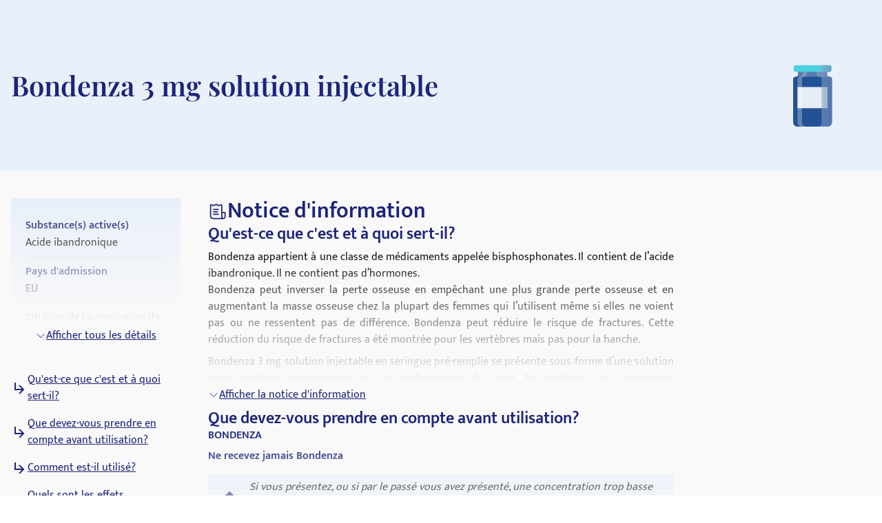

--- FILE ---
content_type: text/html; charset=utf-8
request_url: https://medikamio.com/fr-fr/medicaments/bondenza-3-mg-solution-injectable/pil
body_size: 41337
content:
<!DOCTYPE html><html  lang="fr" data-capo=""><head><meta charset="utf-8">
<meta name="viewport" content="width=device-width, initial-scale=1">
<title>Bondenza 3 mg solution injectable - effets, effets secondaires</title>
<style>*,:after,:before{border:0 solid #e5e7eb;box-sizing:border-box}:after,:before{--tw-content:""}:host,html{line-height:1.5;-webkit-text-size-adjust:100%;font-family:Mukta,sans-serif;font-feature-settings:normal;font-variation-settings:normal;-moz-tab-size:4;-o-tab-size:4;tab-size:4;-webkit-tap-highlight-color:transparent}body{line-height:inherit;margin:0}hr{border-top-width:1px;color:inherit;height:0}abbr:where([title]){-webkit-text-decoration:underline dotted;text-decoration:underline dotted}h1,h2,h3,h4,h5,h6{font-size:inherit;font-weight:inherit}a{color:inherit;text-decoration:inherit}b,strong{font-weight:bolder}code,kbd,pre,samp{font-family:ui-monospace,SFMono-Regular,Menlo,Monaco,Consolas,Liberation Mono,Courier New,monospace;font-feature-settings:normal;font-size:1em;font-variation-settings:normal}small{font-size:80%}sub,sup{font-size:75%;line-height:0;position:relative;vertical-align:baseline}sub{bottom:-.25em}sup{top:-.5em}table{border-collapse:collapse;border-color:inherit;text-indent:0}button,input,optgroup,select,textarea{color:inherit;font-family:inherit;font-feature-settings:inherit;font-size:100%;font-variation-settings:inherit;font-weight:inherit;line-height:inherit;margin:0;padding:0}button,select{text-transform:none}[type=button],[type=reset],[type=submit],button{-webkit-appearance:button;background-color:transparent;background-image:none}:-moz-focusring{outline:auto}:-moz-ui-invalid{box-shadow:none}progress{vertical-align:baseline}::-webkit-inner-spin-button,::-webkit-outer-spin-button{height:auto}[type=search]{-webkit-appearance:textfield;outline-offset:-2px}::-webkit-search-decoration{-webkit-appearance:none}::-webkit-file-upload-button{-webkit-appearance:button;font:inherit}summary{display:list-item}blockquote,dd,dl,figure,h1,h2,h3,h4,h5,h6,hr,p,pre{margin:0}fieldset{margin:0}fieldset,legend{padding:0}menu,ol,ul{list-style:none;margin:0;padding:0}dialog{padding:0}textarea{resize:vertical}input::-moz-placeholder,textarea::-moz-placeholder{color:#9ca3af;opacity:1}input::placeholder,textarea::placeholder{color:#9ca3af;opacity:1}[role=button],button{cursor:pointer}:disabled{cursor:default}audio,canvas,embed,iframe,img,object,svg,video{display:block;vertical-align:middle}img,video{height:auto;max-width:100%}[hidden]{display:none}[multiple],[type=date],[type=datetime-local],[type=email],[type=month],[type=number],[type=password],[type=search],[type=tel],[type=text],[type=time],[type=url],[type=week],input:where(:not([type])),select,textarea{-webkit-appearance:none;-moz-appearance:none;appearance:none;background-color:#fff;border-color:#6b7280;border-radius:0;border-width:1px;font-size:1rem;line-height:1.5rem;padding:.5rem .75rem;--tw-shadow:0 0 #0000}[multiple]:focus,[type=date]:focus,[type=datetime-local]:focus,[type=email]:focus,[type=month]:focus,[type=number]:focus,[type=password]:focus,[type=search]:focus,[type=tel]:focus,[type=text]:focus,[type=time]:focus,[type=url]:focus,[type=week]:focus,input:where(:not([type])):focus,select:focus,textarea:focus{outline:2px solid transparent;outline-offset:2px;--tw-ring-inset:var(--tw-empty,   );--tw-ring-offset-width:0px;--tw-ring-offset-color:#fff;--tw-ring-color:#2563eb;--tw-ring-offset-shadow:var(--tw-ring-inset) 0 0 0 var(--tw-ring-offset-width) var(--tw-ring-offset-color);--tw-ring-shadow:var(--tw-ring-inset) 0 0 0 calc(1px + var(--tw-ring-offset-width)) var(--tw-ring-color);border-color:#2563eb;box-shadow:var(--tw-ring-offset-shadow),var(--tw-ring-shadow),var(--tw-shadow)}input::-moz-placeholder,textarea::-moz-placeholder{color:#6b7280;opacity:1}input::placeholder,textarea::placeholder{color:#6b7280;opacity:1}::-webkit-datetime-edit-fields-wrapper{padding:0}::-webkit-date-and-time-value{min-height:1.5em;text-align:inherit}::-webkit-datetime-edit{display:inline-flex}::-webkit-datetime-edit,::-webkit-datetime-edit-day-field,::-webkit-datetime-edit-hour-field,::-webkit-datetime-edit-meridiem-field,::-webkit-datetime-edit-millisecond-field,::-webkit-datetime-edit-minute-field,::-webkit-datetime-edit-month-field,::-webkit-datetime-edit-second-field,::-webkit-datetime-edit-year-field{padding-bottom:0;padding-top:0}select{background-image:url("data:image/svg+xml;charset=utf-8,%3Csvg xmlns='http://www.w3.org/2000/svg' fill='none' viewBox='0 0 20 20'%3E%3Cpath stroke='%236b7280' stroke-linecap='round' stroke-linejoin='round' stroke-width='1.5' d='m6 8 4 4 4-4'/%3E%3C/svg%3E");background-position:right .5rem center;background-repeat:no-repeat;background-size:1.5em 1.5em;padding-right:2.5rem;-webkit-print-color-adjust:exact;print-color-adjust:exact}[multiple],[size]:where(select:not([size="1"])){background-image:none;background-position:0 0;background-repeat:unset;background-size:initial;padding-right:.75rem;-webkit-print-color-adjust:unset;print-color-adjust:unset}[type=checkbox],[type=radio]{-webkit-appearance:none;-moz-appearance:none;appearance:none;background-color:#fff;background-origin:border-box;border-color:#6b7280;border-width:1px;color:#2563eb;display:inline-block;flex-shrink:0;height:1rem;padding:0;-webkit-print-color-adjust:exact;print-color-adjust:exact;-webkit-user-select:none;-moz-user-select:none;user-select:none;vertical-align:middle;width:1rem;--tw-shadow:0 0 #0000}[type=checkbox]{border-radius:0}[type=radio]{border-radius:100%}[type=checkbox]:focus,[type=radio]:focus{outline:2px solid transparent;outline-offset:2px;--tw-ring-inset:var(--tw-empty,   );--tw-ring-offset-width:2px;--tw-ring-offset-color:#fff;--tw-ring-color:#2563eb;--tw-ring-offset-shadow:var(--tw-ring-inset) 0 0 0 var(--tw-ring-offset-width) var(--tw-ring-offset-color);--tw-ring-shadow:var(--tw-ring-inset) 0 0 0 calc(2px + var(--tw-ring-offset-width)) var(--tw-ring-color);box-shadow:var(--tw-ring-offset-shadow),var(--tw-ring-shadow),var(--tw-shadow)}[type=checkbox]:checked,[type=radio]:checked{background-color:currentColor;background-position:50%;background-repeat:no-repeat;background-size:100% 100%;border-color:transparent}[type=checkbox]:checked{background-image:url("data:image/svg+xml;charset=utf-8,%3Csvg xmlns='http://www.w3.org/2000/svg' fill='%23fff' viewBox='0 0 16 16'%3E%3Cpath d='M12.207 4.793a1 1 0 0 1 0 1.414l-5 5a1 1 0 0 1-1.414 0l-2-2a1 1 0 0 1 1.414-1.414L6.5 9.086l4.293-4.293a1 1 0 0 1 1.414 0'/%3E%3C/svg%3E")}@media (forced-colors:active) {[type=checkbox]:checked{-webkit-appearance:auto;-moz-appearance:auto;appearance:auto}}[type=radio]:checked{background-image:url("data:image/svg+xml;charset=utf-8,%3Csvg xmlns='http://www.w3.org/2000/svg' fill='%23fff' viewBox='0 0 16 16'%3E%3Ccircle cx='8' cy='8' r='3'/%3E%3C/svg%3E")}@media (forced-colors:active) {[type=radio]:checked{-webkit-appearance:auto;-moz-appearance:auto;appearance:auto}}[type=checkbox]:checked:focus,[type=checkbox]:checked:hover,[type=radio]:checked:focus,[type=radio]:checked:hover{background-color:currentColor;border-color:transparent}[type=checkbox]:indeterminate{background-color:currentColor;background-image:url("data:image/svg+xml;charset=utf-8,%3Csvg xmlns='http://www.w3.org/2000/svg' fill='none' viewBox='0 0 16 16'%3E%3Cpath stroke='%23fff' stroke-linecap='round' stroke-linejoin='round' stroke-width='2' d='M4 8h8'/%3E%3C/svg%3E");background-position:50%;background-repeat:no-repeat;background-size:100% 100%;border-color:transparent}@media (forced-colors:active) {[type=checkbox]:indeterminate{-webkit-appearance:auto;-moz-appearance:auto;appearance:auto}}[type=checkbox]:indeterminate:focus,[type=checkbox]:indeterminate:hover{background-color:currentColor;border-color:transparent}[type=file]{background:unset;border-color:inherit;border-radius:0;border-width:0;font-size:unset;line-height:inherit;padding:0}[type=file]:focus{outline:1px solid ButtonText;outline:1px auto -webkit-focus-ring-color}*,:after,:before{--tw-border-spacing-x:0;--tw-border-spacing-y:0;--tw-translate-x:0;--tw-translate-y:0;--tw-rotate:0;--tw-skew-x:0;--tw-skew-y:0;--tw-scale-x:1;--tw-scale-y:1;--tw-pan-x: ;--tw-pan-y: ;--tw-pinch-zoom: ;--tw-scroll-snap-strictness:proximity;--tw-gradient-from-position: ;--tw-gradient-via-position: ;--tw-gradient-to-position: ;--tw-ordinal: ;--tw-slashed-zero: ;--tw-numeric-figure: ;--tw-numeric-spacing: ;--tw-numeric-fraction: ;--tw-ring-inset: ;--tw-ring-offset-width:0px;--tw-ring-offset-color:#fff;--tw-ring-color:rgba(59,130,246,.5);--tw-ring-offset-shadow:0 0 #0000;--tw-ring-shadow:0 0 #0000;--tw-shadow:0 0 #0000;--tw-shadow-colored:0 0 #0000;--tw-blur: ;--tw-brightness: ;--tw-contrast: ;--tw-grayscale: ;--tw-hue-rotate: ;--tw-invert: ;--tw-saturate: ;--tw-sepia: ;--tw-drop-shadow: ;--tw-backdrop-blur: ;--tw-backdrop-brightness: ;--tw-backdrop-contrast: ;--tw-backdrop-grayscale: ;--tw-backdrop-hue-rotate: ;--tw-backdrop-invert: ;--tw-backdrop-opacity: ;--tw-backdrop-saturate: ;--tw-backdrop-sepia: }::backdrop{--tw-border-spacing-x:0;--tw-border-spacing-y:0;--tw-translate-x:0;--tw-translate-y:0;--tw-rotate:0;--tw-skew-x:0;--tw-skew-y:0;--tw-scale-x:1;--tw-scale-y:1;--tw-pan-x: ;--tw-pan-y: ;--tw-pinch-zoom: ;--tw-scroll-snap-strictness:proximity;--tw-gradient-from-position: ;--tw-gradient-via-position: ;--tw-gradient-to-position: ;--tw-ordinal: ;--tw-slashed-zero: ;--tw-numeric-figure: ;--tw-numeric-spacing: ;--tw-numeric-fraction: ;--tw-ring-inset: ;--tw-ring-offset-width:0px;--tw-ring-offset-color:#fff;--tw-ring-color:rgba(59,130,246,.5);--tw-ring-offset-shadow:0 0 #0000;--tw-ring-shadow:0 0 #0000;--tw-shadow:0 0 #0000;--tw-shadow-colored:0 0 #0000;--tw-blur: ;--tw-brightness: ;--tw-contrast: ;--tw-grayscale: ;--tw-hue-rotate: ;--tw-invert: ;--tw-saturate: ;--tw-sepia: ;--tw-drop-shadow: ;--tw-backdrop-blur: ;--tw-backdrop-brightness: ;--tw-backdrop-contrast: ;--tw-backdrop-grayscale: ;--tw-backdrop-hue-rotate: ;--tw-backdrop-invert: ;--tw-backdrop-opacity: ;--tw-backdrop-saturate: ;--tw-backdrop-sepia: }.container{margin-left:auto;margin-right:auto;padding-left:1rem;padding-right:1rem;width:100%}@media (min-width:640px){.container{max-width:640px}}@media (min-width:768px){.container{max-width:768px}}@media (min-width:1024px){.container{max-width:1024px}}@media (min-width:1280px){.container{max-width:1280px}}@media (min-width:1536px){.container{max-width:1536px}}.sr-only{height:1px;margin:-1px;overflow:hidden;padding:0;position:absolute;width:1px;clip:rect(0,0,0,0);border-width:0;white-space:nowrap}.static{position:static}.fixed{position:fixed}.absolute{position:absolute}.relative{position:relative}.sticky{position:sticky}.bottom-0{bottom:0}.bottom-1{bottom:.25rem}.left-0{left:0}.left-5{left:1.25rem}.right-0{right:0}.right-2{right:.5rem}.right-4{right:1rem}.right-5{right:1.25rem}.top-0{top:0}.top-10{top:2.5rem}.top-12{top:3rem}.top-5{top:1.25rem}.z-0{z-index:0}.z-10{z-index:10}.z-20{z-index:20}.z-\[101\]{z-index:101}.order-1{order:1}.col-span-2{grid-column:span 2/span 2}.float-right{float:right}.float-left{float:left}.m-4{margin:1rem}.mx-auto{margin-left:auto;margin-right:auto}.my-10{margin-bottom:2.5rem;margin-top:2.5rem}.my-3{margin-bottom:.75rem;margin-top:.75rem}.my-4{margin-bottom:1rem;margin-top:1rem}.my-6{margin-bottom:1.5rem;margin-top:1.5rem}.mb-10{margin-bottom:2.5rem}.mb-12{margin-bottom:3rem}.mb-2{margin-bottom:.5rem}.mb-3{margin-bottom:.75rem}.mb-4{margin-bottom:1rem}.mb-5{margin-bottom:1.25rem}.mb-6{margin-bottom:1.5rem}.mb-8{margin-bottom:2rem}.ml-1{margin-left:.25rem}.ml-2{margin-left:.5rem}.ml-4{margin-left:1rem}.ml-6{margin-left:1.5rem}.mr-1{margin-right:.25rem}.mr-10{margin-right:2.5rem}.mr-2{margin-right:.5rem}.mr-6{margin-right:1.5rem}.mt-1{margin-top:.25rem}.mt-10{margin-top:2.5rem}.mt-16{margin-top:4rem}.mt-2{margin-top:.5rem}.mt-3{margin-top:.75rem}.mt-3\.5{margin-top:.875rem}.mt-4{margin-top:1rem}.mt-5{margin-top:1.25rem}.mt-6{margin-top:1.5rem}.mt-8{margin-top:2rem}.block{display:block}.inline-block{display:inline-block}.flex{display:flex}.table{display:table}.grid{display:grid}.hidden{display:none}.aspect-video{aspect-ratio:16/9}.size-6{height:1.5rem;width:1.5rem}.\!h-\[32px\]{height:32px!important}.h-10{height:2.5rem}.h-4{height:1rem}.h-6{height:1.5rem}.h-7{height:1.75rem}.h-8{height:2rem}.h-\[100px\]{height:100px}.h-\[120px\]{height:120px}.h-\[130px\]{height:130px}.h-\[13px\]{height:13px}.h-\[144px\]{height:144px}.h-\[180px\]{height:180px}.h-\[200px\]{height:200px}.h-\[300px\]{height:300px}.h-\[32px\]{height:32px}.h-\[340px\]{height:340px}.h-\[50px\]{height:50px}.h-\[52px\]{height:52px}.h-\[60px\]{height:60px}.h-\[620px\]{height:620px}.h-\[72px\]{height:72px}.h-\[80px\]{height:80px}.h-\[85px\]{height:85px}.h-full{height:100%}.h-screen{height:100vh}.max-h-0{max-height:0}.max-h-\[200px\]{max-height:200px}.max-h-\[400px\]{max-height:400px}.max-h-\[5000px\]{max-height:5000px}.min-h-screen{min-height:100vh}.w-1\/4{width:25%}.w-10{width:2.5rem}.w-3\/4{width:75%}.w-4{width:1rem}.w-40{width:10rem}.w-5\/12{width:41.666667%}.w-6{width:1.5rem}.w-7{width:1.75rem}.w-8{width:2rem}.w-\[100px\]{width:100px}.w-\[120px\]{width:120px}.w-\[13px\]{width:13px}.w-\[144px\]{width:144px}.w-\[160px\]{width:160px}.w-\[180px\]{width:180px}.w-\[500px\]{width:500px}.w-\[50px\]{width:50px}.w-\[52px\]{width:52px}.w-\[60px\]{width:60px}.w-\[80\%\]{width:80%}.w-\[80px\]{width:80px}.w-auto{width:auto}.w-full{width:100%}.w-screen{width:100vw}.max-w-\[1536px\]{max-width:1536px}.max-w-\[320px\]{max-width:320px}.max-w-\[480px\]{max-width:480px}.max-w-\[720px\]{max-width:720px}.max-w-screen-md{max-width:768px}.flex-1{flex:1 1 0%}.flex-shrink{flex-shrink:1}.flex-shrink-0{flex-shrink:0}.flex-grow{flex-grow:1}.origin-top-right{transform-origin:top right}.translate-x-\[1\.5px\]{--tw-translate-x:1.5px}.rotate-180,.translate-x-\[1\.5px\]{transform:translate(var(--tw-translate-x),var(--tw-translate-y)) rotate(var(--tw-rotate)) skewX(var(--tw-skew-x)) skewY(var(--tw-skew-y)) scaleX(var(--tw-scale-x)) scaleY(var(--tw-scale-y))}.rotate-180{--tw-rotate:180deg}.transform{transform:translate(var(--tw-translate-x),var(--tw-translate-y)) rotate(var(--tw-rotate)) skewX(var(--tw-skew-x)) skewY(var(--tw-skew-y)) scaleX(var(--tw-scale-x)) scaleY(var(--tw-scale-y))}.transform-gpu{transform:translate3d(var(--tw-translate-x),var(--tw-translate-y),0) rotate(var(--tw-rotate)) skewX(var(--tw-skew-x)) skewY(var(--tw-skew-y)) scaleX(var(--tw-scale-x)) scaleY(var(--tw-scale-y))}.cursor-pointer{cursor:pointer}.select-none{-webkit-user-select:none;-moz-user-select:none;user-select:none}.snap-x{scroll-snap-type:x var(--tw-scroll-snap-strictness)}.snap-start{scroll-snap-align:start}.snap-center{scroll-snap-align:center}.list-outside{list-style-position:outside}.grid-cols-2{grid-template-columns:repeat(2,minmax(0,1fr))}.grid-cols-3{grid-template-columns:repeat(3,minmax(0,1fr))}.flex-row-reverse{flex-direction:row-reverse}.flex-col{flex-direction:column}.flex-col-reverse{flex-direction:column-reverse}.flex-wrap{flex-wrap:wrap}.items-start{align-items:flex-start}.items-center{align-items:center}.items-stretch{align-items:stretch}.\!justify-start{justify-content:flex-start!important}.justify-start{justify-content:flex-start}.justify-end{justify-content:flex-end}.justify-center{justify-content:center}.justify-between{justify-content:space-between}.gap-10{gap:2.5rem}.gap-2{gap:.5rem}.gap-3{gap:.75rem}.gap-4{gap:1rem}.gap-5{gap:1.25rem}.gap-6{gap:1.5rem}.gap-8{gap:2rem}.space-x-4>:not([hidden])~:not([hidden]){--tw-space-x-reverse:0;margin-left:calc(1rem*(1 - var(--tw-space-x-reverse)));margin-right:calc(1rem*var(--tw-space-x-reverse))}.space-y-4>:not([hidden])~:not([hidden]){--tw-space-y-reverse:0;margin-bottom:calc(1rem*var(--tw-space-y-reverse));margin-top:calc(1rem*(1 - var(--tw-space-y-reverse)))}.self-end{align-self:flex-end}.overflow-hidden{overflow:hidden}.overflow-x-scroll{overflow-x:scroll}.overflow-y-scroll{overflow-y:scroll}.rounded{border-radius:.25rem}.rounded-full{border-radius:9999px}.rounded-md{border-radius:.375rem}.rounded-sm{border-radius:.125rem}.border{border-width:1px}.border-b{border-bottom-width:1px}.border-r{border-right-width:1px}.border-none{border-style:none}.border-blue-dark{--tw-border-opacity:1;border-color:rgb(29 36 121/var(--tw-border-opacity))}.border-blue-light{--tw-border-opacity:1;border-color:rgb(233 240 250/var(--tw-border-opacity))}.border-gray-light{--tw-border-opacity:1;border-color:rgb(217 226 239/var(--tw-border-opacity))}.border-gray-medium{--tw-border-opacity:1;border-color:rgb(141 143 171/var(--tw-border-opacity))}.border-petrol{--tw-border-opacity:1;border-color:rgb(71 112 129/var(--tw-border-opacity))}.border-transparent{border-color:transparent}.border-opacity-20{--tw-border-opacity:0.2}.bg-background{--tw-bg-opacity:1;background-color:rgb(249 249 249/var(--tw-bg-opacity))}.bg-blue-200{--tw-bg-opacity:1;background-color:rgb(191 219 254/var(--tw-bg-opacity))}.bg-blue-dark{--tw-bg-opacity:1;background-color:rgb(29 36 121/var(--tw-bg-opacity))}.bg-blue-light{--tw-bg-opacity:1;background-color:rgb(233 240 250/var(--tw-bg-opacity))}.bg-gray-light{--tw-bg-opacity:1;background-color:rgb(217 226 239/var(--tw-bg-opacity))}.bg-petrol{--tw-bg-opacity:1;background-color:rgb(71 112 129/var(--tw-bg-opacity))}.bg-transparent{background-color:transparent}.bg-white{--tw-bg-opacity:1;background-color:rgb(255 255 255/var(--tw-bg-opacity))}.bg-gradient-to-b{background-image:linear-gradient(to bottom,var(--tw-gradient-stops))}.from-transparent{--tw-gradient-from:transparent var(--tw-gradient-from-position);--tw-gradient-to:transparent var(--tw-gradient-to-position);--tw-gradient-stops:var(--tw-gradient-from),var(--tw-gradient-to)}.to-background{--tw-gradient-to:#f9f9f9 var(--tw-gradient-to-position)}.\!object-contain{-o-object-fit:contain!important;object-fit:contain!important}.object-contain{-o-object-fit:contain;object-fit:contain}.object-cover{-o-object-fit:cover;object-fit:cover}.p-10{padding:2.5rem}.p-2{padding:.5rem}.p-3{padding:.75rem}.p-4{padding:1rem}.p-5{padding:1.25rem}.p-6{padding:1.5rem}.\!px-4{padding-left:1rem!important;padding-right:1rem!important}.px-1{padding-left:.25rem;padding-right:.25rem}.px-1\.5{padding-left:.375rem;padding-right:.375rem}.px-10{padding-left:2.5rem;padding-right:2.5rem}.px-2{padding-left:.5rem;padding-right:.5rem}.px-3{padding-left:.75rem;padding-right:.75rem}.px-4{padding-left:1rem;padding-right:1rem}.px-6{padding-left:1.5rem;padding-right:1.5rem}.px-8{padding-left:2rem;padding-right:2rem}.py-1{padding-bottom:.25rem;padding-top:.25rem}.py-10{padding-bottom:2.5rem;padding-top:2.5rem}.py-2{padding-bottom:.5rem;padding-top:.5rem}.py-20{padding-bottom:5rem;padding-top:5rem}.py-3{padding-bottom:.75rem;padding-top:.75rem}.py-4{padding-bottom:1rem;padding-top:1rem}.py-5{padding-bottom:1.25rem;padding-top:1.25rem}.py-6{padding-bottom:1.5rem;padding-top:1.5rem}.py-8{padding-bottom:2rem;padding-top:2rem}.pb-0{padding-bottom:0}.pb-2{padding-bottom:.5rem}.pb-4{padding-bottom:1rem}.pl-4{padding-left:1rem}.pl-6{padding-left:1.5rem}.pr-2{padding-right:.5rem}.pt-10{padding-top:2.5rem}.pt-4{padding-top:1rem}.pt-\[80px\]{padding-top:80px}.text-left{text-align:left}.text-center{text-align:center}.text-right{text-align:right}.font-serif{font-family:Playfair Display,serif}.\!text-p-14{font-size:14px!important;font-weight:400!important;line-height:21px!important}.text-base{font-size:16px;font-weight:400;line-height:24px}.text-h1-mobile{font-size:28px;font-weight:700;line-height:120%}.text-h2{font-size:32px;font-weight:600;line-height:120%}.text-h2-mobile{font-size:24px;font-weight:700;line-height:120%}.text-h3{font-size:24px;font-weight:600;line-height:28px}.text-h3-mobile{font-size:20px;font-weight:700;line-height:120%}.text-h4{font-size:20px;font-weight:600;line-height:24px}.text-h4-mobile{font-size:18px;font-weight:600;line-height:120%}.text-h5{line-height:140%}.text-h5,.text-h5-mobile{font-size:16px;font-weight:600}.text-h5-mobile{line-height:120%}.text-h6{font-size:14px;font-weight:600;line-height:140%}.text-header{font-size:20px;font-weight:400;line-height:140%}.text-lg{font-size:1.125rem;line-height:1.75rem}.text-p-14{font-size:14px;font-weight:400;line-height:21px}.text-sm{font-size:.875rem;line-height:1.25rem}.font-bold{font-weight:700}.font-medium{font-weight:500}.font-normal{font-weight:400}.font-semibold{font-weight:600}.\!text-white{--tw-text-opacity:1!important;color:rgb(255 255 255/var(--tw-text-opacity))!important}.text-black{--tw-text-opacity:1;color:rgb(0 0 0/var(--tw-text-opacity))}.text-blue-600{--tw-text-opacity:1;color:rgb(37 99 235/var(--tw-text-opacity))}.text-blue-dark{--tw-text-opacity:1;color:rgb(29 36 121/var(--tw-text-opacity))}.text-gray-600{--tw-text-opacity:1;color:rgb(75 85 99/var(--tw-text-opacity))}.text-gray-700{--tw-text-opacity:1;color:rgb(55 65 81/var(--tw-text-opacity))}.text-gray-900{--tw-text-opacity:1;color:rgb(17 24 39/var(--tw-text-opacity))}.text-gray-dark{--tw-text-opacity:1;color:rgb(74 74 74/var(--tw-text-opacity))}.text-gray-medium{--tw-text-opacity:1;color:rgb(141 143 171/var(--tw-text-opacity))}.text-petrol{--tw-text-opacity:1;color:rgb(71 112 129/var(--tw-text-opacity))}.text-white{--tw-text-opacity:1;color:rgb(255 255 255/var(--tw-text-opacity))}.underline{text-decoration-line:underline}.placeholder-blue-dark::-moz-placeholder{--tw-placeholder-opacity:1;color:rgb(29 36 121/var(--tw-placeholder-opacity))}.placeholder-blue-dark::placeholder{--tw-placeholder-opacity:1;color:rgb(29 36 121/var(--tw-placeholder-opacity))}.placeholder-opacity-70::-moz-placeholder{--tw-placeholder-opacity:0.7}.placeholder-opacity-70::placeholder{--tw-placeholder-opacity:0.7}.shadow{--tw-shadow:0 1px 3px 0 rgba(0,0,0,.1),0 1px 2px -1px rgba(0,0,0,.1);--tw-shadow-colored:0 1px 3px 0 var(--tw-shadow-color),0 1px 2px -1px var(--tw-shadow-color)}.shadow,.shadow-lg{box-shadow:var(--tw-ring-offset-shadow,0 0 #0000),var(--tw-ring-shadow,0 0 #0000),var(--tw-shadow)}.shadow-lg{--tw-shadow:0 10px 15px -3px rgba(0,0,0,.1),0 4px 6px -4px rgba(0,0,0,.1);--tw-shadow-colored:0 10px 15px -3px var(--tw-shadow-color),0 4px 6px -4px var(--tw-shadow-color)}.outline{outline-style:solid}.ring-1{--tw-ring-offset-shadow:var(--tw-ring-inset) 0 0 0 var(--tw-ring-offset-width) var(--tw-ring-offset-color);--tw-ring-shadow:var(--tw-ring-inset) 0 0 0 calc(1px + var(--tw-ring-offset-width)) var(--tw-ring-color);box-shadow:var(--tw-ring-offset-shadow),var(--tw-ring-shadow),var(--tw-shadow,0 0 #0000)}.ring-black{--tw-ring-opacity:1;--tw-ring-color:rgb(0 0 0/var(--tw-ring-opacity))}.ring-opacity-5{--tw-ring-opacity:0.05}.filter{filter:var(--tw-blur) var(--tw-brightness) var(--tw-contrast) var(--tw-grayscale) var(--tw-hue-rotate) var(--tw-invert) var(--tw-saturate) var(--tw-sepia) var(--tw-drop-shadow)}.transition{transition-duration:.15s;transition-property:color,background-color,border-color,text-decoration-color,fill,stroke,opacity,box-shadow,transform,filter,-webkit-backdrop-filter;transition-property:color,background-color,border-color,text-decoration-color,fill,stroke,opacity,box-shadow,transform,filter,backdrop-filter;transition-property:color,background-color,border-color,text-decoration-color,fill,stroke,opacity,box-shadow,transform,filter,backdrop-filter,-webkit-backdrop-filter;transition-timing-function:cubic-bezier(.4,0,.2,1)}.duration-300{transition-duration:.3s}html{-webkit-font-smoothing:antialiased}.hover\:text-blue-800:hover{--tw-text-opacity:1;color:rgb(30 64 175/var(--tw-text-opacity))}.hover\:text-blue-dark:hover{--tw-text-opacity:1;color:rgb(29 36 121/var(--tw-text-opacity))}.focus\:border-0:focus{border-width:0}.focus\:outline-none:focus{outline:2px solid transparent;outline-offset:2px}.focus\:outline-0:focus{outline-width:0}.focus\:ring-0:focus{--tw-ring-offset-shadow:var(--tw-ring-inset) 0 0 0 var(--tw-ring-offset-width) var(--tw-ring-offset-color);--tw-ring-shadow:var(--tw-ring-inset) 0 0 0 calc(var(--tw-ring-offset-width)) var(--tw-ring-color);box-shadow:var(--tw-ring-offset-shadow),var(--tw-ring-shadow),var(--tw-shadow,0 0 #0000)}.group:hover .group-hover\:scale-110{--tw-scale-x:1.1;--tw-scale-y:1.1;transform:translate(var(--tw-translate-x),var(--tw-translate-y)) rotate(var(--tw-rotate)) skewX(var(--tw-skew-x)) skewY(var(--tw-skew-y)) scaleX(var(--tw-scale-x)) scaleY(var(--tw-scale-y))}@media (min-width:768px){.md\:col-span-1{grid-column:span 1/span 1}.md\:block{display:block}.md\:flex{display:flex}.md\:grid{display:grid}.md\:hidden{display:none}.md\:aspect-video{aspect-ratio:16/9}.md\:h-\[100px\]{height:100px}.md\:h-full{height:100%}.md\:w-1\/2{width:50%}.md\:w-3\/4{width:75%}.md\:w-\[100px\]{width:100px}.md\:w-\[130px\]{width:130px}.md\:w-auto{width:auto}.md\:w-full{width:100%}.md\:min-w-\[250px\]{min-width:250px}.md\:max-w-\[33\%\]{max-width:33%}.md\:grid-cols-2{grid-template-columns:repeat(2,minmax(0,1fr))}.md\:grid-cols-3{grid-template-columns:repeat(3,minmax(0,1fr))}.md\:flex-row{flex-direction:row}.md\:flex-col{flex-direction:column}.md\:items-start{align-items:flex-start}.md\:items-center{align-items:center}.md\:justify-end{justify-content:flex-end}.md\:justify-center{justify-content:center}.md\:gap-0{gap:0}.md\:gap-10{gap:2.5rem}.md\:gap-16{gap:4rem}.md\:gap-8{gap:2rem}.md\:overflow-hidden{overflow:hidden}.md\:p-5{padding:1.25rem}.md\:px-4{padding-left:1rem;padding-right:1rem}.md\:px-6{padding-left:1.5rem;padding-right:1.5rem}.md\:py-12{padding-bottom:3rem;padding-top:3rem}.md\:py-16{padding-bottom:4rem;padding-top:4rem}.md\:py-2{padding-bottom:.5rem;padding-top:.5rem}.md\:py-4{padding-bottom:1rem;padding-top:1rem}.md\:font-serif{font-family:Playfair Display,serif}.md\:text-h1{font-size:40px}.md\:text-h1,.md\:text-h2{font-weight:600;line-height:120%}.md\:text-h2{font-size:32px}.md\:text-h3{font-size:24px;font-weight:600;line-height:28px}.md\:text-h4{font-size:20px;font-weight:600;line-height:24px}.md\:text-h5{font-size:16px;font-weight:600;line-height:140%}}@media (min-width:1024px){.lg\:absolute{position:absolute}.lg\:col-span-2{grid-column:span 2/span 2}.lg\:col-span-5{grid-column:span 5/span 5}.lg\:row-span-2{grid-row:span 2/span 2}.lg\:mt-0{margin-top:0}.lg\:mt-10{margin-top:2.5rem}.lg\:block{display:block}.lg\:flex{display:flex}.lg\:hidden{display:none}.lg\:h-\[200px\]{height:200px}.lg\:h-\[80px\]{height:80px}.lg\:h-full{height:100%}.lg\:w-\[400px\]{width:400px}.lg\:w-auto{width:auto}.lg\:max-w-\[320px\]{max-width:320px}.lg\:max-w-\[80\%\]{max-width:80%}.lg\:grid-cols-2{grid-template-columns:repeat(2,minmax(0,1fr))}.lg\:grid-cols-3{grid-template-columns:repeat(3,minmax(0,1fr))}.lg\:grid-cols-4{grid-template-columns:repeat(4,minmax(0,1fr))}.lg\:grid-cols-5{grid-template-columns:repeat(5,minmax(0,1fr))}.lg\:grid-cols-9{grid-template-columns:repeat(9,minmax(0,1fr))}.lg\:flex-row{flex-direction:row}.lg\:items-center{align-items:center}.lg\:justify-center{justify-content:center}.lg\:gap-20{gap:5rem}.lg\:gap-6{gap:1.5rem}.lg\:gap-8{gap:2rem}.lg\:border-t{border-top-width:1px}.lg\:border-none{border-style:none}.lg\:bg-transparent{background-color:transparent}.lg\:bg-white{--tw-bg-opacity:1;background-color:rgb(255 255 255/var(--tw-bg-opacity))}.lg\:p-2{padding:.5rem}.lg\:p-2\.5{padding:.625rem}.lg\:p-6{padding:1.5rem}.lg\:px-6{padding-left:1.5rem;padding-right:1.5rem}.lg\:py-20{padding-bottom:5rem;padding-top:5rem}.lg\:py-4{padding-bottom:1rem;padding-top:1rem}.lg\:py-7{padding-bottom:1.75rem;padding-top:1.75rem}.lg\:py-8{padding-bottom:2rem;padding-top:2rem}.lg\:pt-0{padding-top:0}.lg\:pt-\[115px\]{padding-top:115px}.lg\:text-h2{font-size:32px;font-weight:600;line-height:120%}.lg\:text-h4{font-size:20px;font-weight:600;line-height:24px}.lg\:text-blue-dark{--tw-text-opacity:1;color:rgb(29 36 121/var(--tw-text-opacity))}}@media (min-width:1280px){.xl\:inline{display:inline}.xl\:w-\[600px\]{width:600px}.xl\:min-w-\[300px\]{min-width:300px}.xl\:gap-16{gap:4rem}}@media (min-width:1536px){.\32xl\:grid-cols-2{grid-template-columns:repeat(2,minmax(0,1fr))}}</style>
<style>@charset "UTF-8";.content-container{max-width:1000px!important}.content h1:first-child,.content h2:first-child,.content h3:first-child,.content h4:first-child,.content h5:first-child{margin-top:0}.content a{text-decoration-line:underline}.content a,.content h1{--tw-text-opacity:1;color:rgb(29 36 121/var(--tw-text-opacity))}.content h1{font-size:28px;font-weight:700;line-height:120%;margin-bottom:.5rem;margin-top:1rem}@media (min-width:768px){.content h1{font-size:40px;font-weight:600;line-height:120%}}.content h2{font-size:24px;font-weight:700;line-height:120%;margin-bottom:1rem;margin-top:2rem;--tw-text-opacity:1;color:rgb(29 36 121/var(--tw-text-opacity))}@media (min-width:768px){.content h2{font-size:32px;font-weight:600;line-height:120%}}.content h3{font-size:20px;font-weight:700;line-height:120%;margin-bottom:.5rem;margin-top:1rem;--tw-text-opacity:1;color:rgb(29 36 121/var(--tw-text-opacity))}@media (min-width:768px){.content h3{font-size:24px;font-weight:600;line-height:28px}}.content h4{font-size:18px;font-weight:600;line-height:120%;margin-bottom:.5rem;margin-top:.75rem;--tw-text-opacity:1;color:rgb(29 36 121/var(--tw-text-opacity))}@media (min-width:768px){.content h4{font-size:20px;font-weight:600;line-height:24px}}.content h5{font-size:16px;font-weight:600;line-height:120%;margin-bottom:.5rem;margin-top:.5rem;--tw-text-opacity:1;color:rgb(29 36 121/var(--tw-text-opacity))}@media (min-width:768px){.content h5{font-size:16px;font-weight:600;line-height:140%}}.content p{margin-bottom:.5rem;margin-top:.5rem;text-align:justify}.content ol,.content table,.content ul{margin-bottom:1rem;margin-top:1rem}.content table{width:100%}.content blockquote{margin-bottom:.5rem;margin-top:.5rem;position:relative;--tw-bg-opacity:1;background-color:rgb(233 240 250/var(--tw-bg-opacity));font-style:italic;padding:.5rem 2rem}.content blockquote:before{background-image:url("data:image/svg+xml;charset=utf-8,%3Csvg xmlns='http://www.w3.org/2000/svg' width='17' height='14' fill='none' viewBox='0 0 17 14'%3E%3Cpath fill='%231D2479' d='M4.04 6.52q1.32.28 2.04 1.2.72.88.72 2.16T6 12.12q-.8.92-2.36.92-.6 0-1.28-.24A3 3 0 0 1 1.2 12q-.52-.6-.88-1.52Q0 9.56 0 8.24q0-1.36.44-2.6a8.7 8.7 0 0 1 1.2-2.32Q2.4 2.24 3.36 1.4t2-1.4l1.52 2.08a7.9 7.9 0 0 0-2.2 1.8A5.47 5.47 0 0 0 3.44 6.4zm9.44 0q1.32.28 2.04 1.2.72.88.72 2.16t-.8 2.24q-.8.92-2.36.92-.6 0-1.24-.24a3 3 0 0 1-1.16-.8q-.52-.6-.88-1.52-.32-.92-.32-2.24 0-1.36.44-2.6a9.4 9.4 0 0 1 1.16-2.32q.76-1.08 1.72-1.92t2-1.4l1.52 2.08a8.7 8.7 0 0 0-2.2 1.8 5.47 5.47 0 0 0-1.24 2.52z'/%3E%3C/svg%3E");background-repeat:no-repeat;bottom:0;content:"";display:block;height:1.25rem;left:.5rem;position:absolute;top:1rem;width:1.25rem}.content ol,.content ul{list-style:none}.content ol li,.content ul li{--tw-bg-opacity:1;background-color:rgb(233 240 250/var(--tw-bg-opacity));display:block;padding:6px 23px 6px 60px;position:relative}.content ol{counter-reset:counter}.content ol li{counter-increment:counter}.content ol li:before{--tw-bg-opacity:1;align-items:center;background-color:rgb(29 36 121/var(--tw-bg-opacity));color:#fff;content:counter(counter);display:flex;font-size:14px;font-weight:700;justify-content:center;position:absolute;--size:20px;height:var(--size);left:22px;line-height:var(--size);text-align:center;top:calc(50% - 10px);width:var(--size)}.content ul li:before{--tw-text-opacity:1;color:rgb(29 36 121/var(--tw-text-opacity));content:"◆";display:flex;height:100%;left:25px;position:absolute;top:0;width:60px;--align-items:center;--padding-top:0;align-items:var(--align-items);padding-top:var(--padding-top)}.content ul ul li:before{background-image:url("data:image/svg+xml;charset=utf-8,%3Csvg xmlns='http://www.w3.org/2000/svg' width='15' height='2' fill='none' viewBox='0 0 1 2'%3E%3Cpath fill='%231D2479' d='M0 0h15v2H0z'/%3E%3C/svg%3E");background-position:50%;background-repeat:no-repeat;background-size:90%;content:"";display:block;float:left;height:1em;margin-left:5px;top:50%;transform:translateY(-50%);transition:background-size .3s;-webkit-transition:background-size .3s;width:15px}.scrollbar-hide::-webkit-scrollbar{display:none}.scrollbar-hide{-ms-overflow-style:none;scrollbar-width:none}</style>
<style>@font-face{font-display:swap;font-family:Mukta;font-style:normal;font-weight:400;src:url(/_nuxt/Mukta-400-1.E-N4UH8Z.woff2) format("woff2");unicode-range:u+0900-097f,u+1cd0-1cf9,u+200c-200d,u+20a8,u+20b9,u+20f0,u+25cc,u+a830-a839,u+a8e0-a8ff,u+11b00-11b09}@font-face{font-display:swap;font-family:Mukta;font-style:normal;font-weight:400;src:url(/_nuxt/Mukta-400-2.DZLm6LIP.woff2) format("woff2");unicode-range:u+0100-02af,u+0304,u+0308,u+0329,u+1e00-1e9f,u+1ef2-1eff,u+2020,u+20a0-20ab,u+20ad-20c0,u+2113,u+2c60-2c7f,u+a720-a7ff}@font-face{font-display:swap;font-family:Mukta;font-style:normal;font-weight:400;src:url(/_nuxt/Mukta-400-3.D2pDlrOH.woff2) format("woff2");unicode-range:u+00??,u+0131,u+0152-0153,u+02bb-02bc,u+02c6,u+02da,u+02dc,u+0304,u+0308,u+0329,u+2000-206f,u+2074,u+20ac,u+2122,u+2191,u+2193,u+2212,u+2215,u+feff,u+fffd}@font-face{font-display:swap;font-family:Mukta;font-style:normal;font-weight:500;src:url(/_nuxt/Mukta-500-4.BDbIR81d.woff2) format("woff2");unicode-range:u+0900-097f,u+1cd0-1cf9,u+200c-200d,u+20a8,u+20b9,u+20f0,u+25cc,u+a830-a839,u+a8e0-a8ff,u+11b00-11b09}@font-face{font-display:swap;font-family:Mukta;font-style:normal;font-weight:500;src:url(/_nuxt/Mukta-500-5.DbNuw6gX.woff2) format("woff2");unicode-range:u+0100-02af,u+0304,u+0308,u+0329,u+1e00-1e9f,u+1ef2-1eff,u+2020,u+20a0-20ab,u+20ad-20c0,u+2113,u+2c60-2c7f,u+a720-a7ff}@font-face{font-display:swap;font-family:Mukta;font-style:normal;font-weight:500;src:url(/_nuxt/Mukta-500-6.B32dTvfd.woff2) format("woff2");unicode-range:u+00??,u+0131,u+0152-0153,u+02bb-02bc,u+02c6,u+02da,u+02dc,u+0304,u+0308,u+0329,u+2000-206f,u+2074,u+20ac,u+2122,u+2191,u+2193,u+2212,u+2215,u+feff,u+fffd}@font-face{font-display:swap;font-family:Mukta;font-style:normal;font-weight:600;src:url(/_nuxt/Mukta-600-7.jqxTiceK.woff2) format("woff2");unicode-range:u+0900-097f,u+1cd0-1cf9,u+200c-200d,u+20a8,u+20b9,u+20f0,u+25cc,u+a830-a839,u+a8e0-a8ff,u+11b00-11b09}@font-face{font-display:swap;font-family:Mukta;font-style:normal;font-weight:600;src:url(/_nuxt/Mukta-600-8.DMgjrAJz.woff2) format("woff2");unicode-range:u+0100-02af,u+0304,u+0308,u+0329,u+1e00-1e9f,u+1ef2-1eff,u+2020,u+20a0-20ab,u+20ad-20c0,u+2113,u+2c60-2c7f,u+a720-a7ff}@font-face{font-display:swap;font-family:Mukta;font-style:normal;font-weight:600;src:url(/_nuxt/Mukta-600-9.Bz-fyKhk.woff2) format("woff2");unicode-range:u+00??,u+0131,u+0152-0153,u+02bb-02bc,u+02c6,u+02da,u+02dc,u+0304,u+0308,u+0329,u+2000-206f,u+2074,u+20ac,u+2122,u+2191,u+2193,u+2212,u+2215,u+feff,u+fffd}@font-face{font-display:swap;font-family:Mukta;font-style:normal;font-weight:700;src:url(/_nuxt/Mukta-700-10.e2YNb9XD.woff2) format("woff2");unicode-range:u+0900-097f,u+1cd0-1cf9,u+200c-200d,u+20a8,u+20b9,u+20f0,u+25cc,u+a830-a839,u+a8e0-a8ff,u+11b00-11b09}@font-face{font-display:swap;font-family:Mukta;font-style:normal;font-weight:700;src:url(/_nuxt/Mukta-700-11.D6dyPfrD.woff2) format("woff2");unicode-range:u+0100-02af,u+0304,u+0308,u+0329,u+1e00-1e9f,u+1ef2-1eff,u+2020,u+20a0-20ab,u+20ad-20c0,u+2113,u+2c60-2c7f,u+a720-a7ff}@font-face{font-display:swap;font-family:Mukta;font-style:normal;font-weight:700;src:url(/_nuxt/Mukta-700-12.BDSoPHaJ.woff2) format("woff2");unicode-range:u+00??,u+0131,u+0152-0153,u+02bb-02bc,u+02c6,u+02da,u+02dc,u+0304,u+0308,u+0329,u+2000-206f,u+2074,u+20ac,u+2122,u+2191,u+2193,u+2212,u+2215,u+feff,u+fffd}@font-face{font-display:swap;font-family:Playfair Display;font-style:normal;font-weight:600;src:url(/_nuxt/Playfair_Display-600-13.Drpg-LIA.woff2) format("woff2");unicode-range:u+0301,u+0400-045f,u+0490-0491,u+04b0-04b1,u+2116}@font-face{font-display:swap;font-family:Playfair Display;font-style:normal;font-weight:600;src:url(/_nuxt/Playfair_Display-600-14.CabOgJsX.woff2) format("woff2");unicode-range:u+0102-0103,u+0110-0111,u+0128-0129,u+0168-0169,u+01a0-01a1,u+01af-01b0,u+0300-0301,u+0303-0304,u+0308-0309,u+0323,u+0329,u+1ea0-1ef9,u+20ab}@font-face{font-display:swap;font-family:Playfair Display;font-style:normal;font-weight:600;src:url(/_nuxt/Playfair_Display-600-15.Ce0DF62x.woff2) format("woff2");unicode-range:u+0100-02af,u+0304,u+0308,u+0329,u+1e00-1e9f,u+1ef2-1eff,u+2020,u+20a0-20ab,u+20ad-20c0,u+2113,u+2c60-2c7f,u+a720-a7ff}@font-face{font-display:swap;font-family:Playfair Display;font-style:normal;font-weight:600;src:url(/_nuxt/Playfair_Display-600-16.CHZ-UWfP.woff2) format("woff2");unicode-range:u+00??,u+0131,u+0152-0153,u+02bb-02bc,u+02c6,u+02da,u+02dc,u+0304,u+0308,u+0329,u+2000-206f,u+2074,u+20ac,u+2122,u+2191,u+2193,u+2212,u+2215,u+feff,u+fffd}</style>
<style>.overlay[data-v-61d72da8]{height:100%;left:0;overflow-x:hidden;position:fixed;top:0;transition:.5s;width:0;z-index:100}.overlay-content[data-v-61d72da8]{width:100%}</style>
<style>.image-placeholder{height:0;position:relative;width:100%}.image-placeholder img{height:100%;left:0;-o-object-fit:cover;object-fit:cover;position:absolute;top:0;width:100%}</style>
<style>.category-title[data-v-12a14a42]{font-size:20px;font-weight:700;line-height:24px;margin-bottom:1rem;--tw-text-opacity:1;color:rgb(29 36 121/var(--tw-text-opacity))}.category-hits .category-title[data-v-12a14a42]:not(:first-child){margin-top:30px}.category-hits .category-items[data-v-12a14a42]{color:#000;font-size:14px}.category-hits .category-items a[data-v-12a14a42]{align-items:center;color:#000;display:block;font-weight:500;margin:13px 0}.category-hits .category-items a span[data-v-12a14a42],.category-hits .category-items a[data-v-12a14a42]:hover{--tw-text-opacity:1;color:rgb(29 36 121/var(--tw-text-opacity))}.category-hits .category-items a span[data-v-12a14a42]{border:1px solid red;border-radius:5px;display:inline-block;margin-left:6px;padding:0 12px}.product-title[data-v-12a14a42]{font-size:16px;font-weight:700;--tw-text-opacity:1;color:rgb(29 36 121/var(--tw-text-opacity))}@media (max-width:760px){.product-title[data-v-12a14a42]{color:#000;font-size:14px}}.product-subtitle[data-v-12a14a42]{font-size:14px;--tw-text-opacity:1;color:rgb(29 36 121/var(--tw-text-opacity))}.product img[data-v-12a14a42]{flex-shrink:0;height:80px;margin-right:25px;width:80px}.dropdown-item[data-v-12a14a42]{padding:0!important}.dropdown-content[data-v-12a14a42]{max-height:620px;overflow:hidden;overflow-y:scroll;padding:30px;width:1000px;-ms-overflow-style:none;scrollbar-width:none}@media (max-width:760px){.dropdown-content[data-v-12a14a42]{padding:10px;width:auto}}.dropdown-content[data-v-12a14a42]::-webkit-scrollbar{display:none}.navbar-search-container .search-input[data-v-12a14a42]{outline:none;padding-left:40px;width:300px}.navbar-search-container .search-icon[data-v-12a14a42]{align-items:center;display:flex;font-size:16px;height:18px;justify-content:center;left:10px;position:absolute;top:15px;--tw-text-opacity:1;color:rgb(29 36 121/var(--tw-text-opacity))}.post img[data-v-12a14a42]{border-radius:5px}.search-container input[data-v-12a14a42]{background-color:#fff;border:none;border-radius:3px 0 0 3px;color:#000;font-size:16px;line-height:19px;padding-left:5px;width:260px}.search-container input[data-v-12a14a42]:focus{outline:none}</style>
<style>@media (min-width:1024px){.burguer-button[data-v-62bc9769]{display:none!important}}.burguer-button[data-v-62bc9769]{align-items:center;-webkit-appearance:none;-moz-appearance:none;appearance:none;background:none;border:none;cursor:pointer;display:flex;flex-direction:column;justify-content:center;outline:none;padding:0}.burguer-button>.bar[data-v-62bc9769]{background-color:#2f3b41;display:block;transition:opacity .2s ease-in,transform .2s ease-out}.burguer-button>.bar[data-v-62bc9769]:first-child{transform:translateY(-75%)}.burguer-button>.bar[data-v-62bc9769]:nth-child(2){margin:3px 0}.burguer-button>.bar[data-v-62bc9769]:nth-child(3){transform:translateY(75%)}.burguer-button.-active>.bar[data-v-62bc9769]:nth-child(2){margin:0;opacity:0}.burguer-button.-active>.bar[data-v-62bc9769]:first-child{transform:translateY(100%) rotate(45deg)}.burguer-button.-active>.bar[data-v-62bc9769]:nth-child(3){transform:translateY(-100%) rotate(-45deg)}</style>
<link rel="stylesheet" href="/_nuxt/default.ola0_6sE.css">
<link rel="stylesheet" href="/_nuxt/image.DQXUahNj.css">
<link rel="stylesheet" href="/_nuxt/content-model.efr-3v66.css">
<link rel="modulepreload" as="script" crossorigin href="/_nuxt/BUQZoj4x.js">
<link rel="modulepreload" as="script" crossorigin href="/_nuxt/BO8bVfOJ.js">
<link rel="modulepreload" as="script" crossorigin href="/_nuxt/yBMas0l8.js">
<link rel="modulepreload" as="script" crossorigin href="/_nuxt/DZN63d9l.js">
<link rel="modulepreload" as="script" crossorigin href="/_nuxt/Dla057g_.js">
<link rel="modulepreload" as="script" crossorigin href="/_nuxt/DpShvmph.js">
<link rel="modulepreload" as="script" crossorigin href="/_nuxt/75KBw5H9.js">
<link rel="modulepreload" as="script" crossorigin href="/_nuxt/BvsWjH6K.js">
<link rel="modulepreload" as="script" crossorigin href="/_nuxt/Cua4GU7C.js">
<link rel="modulepreload" as="script" crossorigin href="/_nuxt/CPsqDA_5.js">
<link rel="modulepreload" as="script" crossorigin href="/_nuxt/Cvia3J4O.js">
<link rel="modulepreload" as="script" crossorigin href="/_nuxt/CsUjP8BP.js">
<link rel="modulepreload" as="script" crossorigin href="/_nuxt/Blp4DSf7.js">
<link rel="modulepreload" as="script" crossorigin href="/_nuxt/WreE2Sns.js">
<link rel="modulepreload" as="script" crossorigin href="/_nuxt/1dRKAz_y.js">
<link rel="modulepreload" as="script" crossorigin href="/_nuxt/C96y1szS.js">
<link rel="modulepreload" as="script" crossorigin href="/_nuxt/Cfyg0KsG.js">
<link rel="modulepreload" as="script" crossorigin href="/_nuxt/Dq1XT7D1.js">
<link rel="modulepreload" as="script" crossorigin href="/_nuxt/CQKdveTF.js">
<link rel="prefetch" as="script" crossorigin href="/_nuxt/DDQ9H2Ni.js">
<link rel="prefetch" as="script" crossorigin href="/_nuxt/BgDD1-ty.js">
<link rel="prefetch" as="script" crossorigin href="/_nuxt/CJ1iB3QR.js">
<link rel="prefetch" as="script" crossorigin href="/_nuxt/Cmx1Vech.js">
<link rel="prefetch" as="script" crossorigin href="/_nuxt/CeaGyxa8.js">
<link rel="canonical" href="https://medikamio.com/fr-fr/medicaments/bondenza-3-mg-solution-injectable/pil">
<meta name="title" content="Bondenza 3 mg solution injectable - effets, effets secondaires">
<meta name="description" content="Bondenza appartient à une classe de médicaments appelée bisphosphonates.">
<meta property="og:title" content="Bondenza 3 mg solution injectable - effets, effets secondaires">
<meta property="og:description" content="Bondenza appartient à une classe de médicaments appelée bisphosphonates.">
<meta property="og:type" content="website">
<meta name="robots" content="index,follow">
<script type="module" src="/_nuxt/BUQZoj4x.js" crossorigin></script></head><body><div id="__nuxt"><!--[--><div class="bg-background"><noscript><iframe src="https://www.googletagmanager.com/ns.html?id=GTM-N4PSD8WJ" height="0" width="0" style="display:none;visibility:hidden;"></iframe></noscript><div class="relative z-10 min-h-screen flex flex-col w-full mx-auto"><div class="bg-white border-b" data-v-61d72da8><div class="relative z-[101] bg-beige-20 max-w-[1536px] px-8 mx-auto h-[72px] lg:h-[80px] py-4 lg:py-7 flex items-center justify-between" data-v-61d72da8><!--[--><div class="flex items-center gap-5" data-v-61d72da8><a href="/fr-fr/medicaments" target="_self" data-v-61d72da8><!--[--><img src="/_ipx/q_50,fit_cover,blur_3,s_10x10/https://medikamio.com/media/logo/logo.svg" onerror="this.setAttribute(&#39;data-error&#39;, 1)" width="204" height="32" alt="Logo" loading="lazy" data-nuxt-img title data-v-61d72da8><!--]--></a><div id="searchDropdown" class="relative hidden lg:flex" data-v-61d72da8 data-v-12a14a42><div class="bg-blue-light border border-gray-light rounded flex items-center w-full px-4 md:min-w-[250px] xl:min-w-[300px]" data-v-12a14a42><svg width="24" height="24" viewbox="0 0 24 24" fill="none" xmlns="http://www.w3.org/2000/svg" data-v-12a14a42><path fill-rule="evenodd" clip-rule="evenodd" d="M14.3854 15.4457C11.7351 17.5684 7.85569 17.4013 5.3989 14.9445C2.76287 12.3085 2.76287 8.03464 5.3989 5.3986C8.03494 2.76256 12.3088 2.76256 14.9448 5.3986C17.4016 7.85538 17.5687 11.7348 15.446 14.3851L20.6017 19.5407C20.8946 19.8336 20.8946 20.3085 20.6017 20.6014C20.3088 20.8943 19.8339 20.8943 19.541 20.6014L14.3854 15.4457ZM6.45956 13.8839C4.40931 11.8336 4.40931 8.50951 6.45956 6.45926C8.50982 4.40901 11.8339 4.40901 13.8842 6.45926C15.9329 8.50801 15.9344 11.8287 13.8887 13.8794C13.8872 13.8809 13.8857 13.8823 13.8842 13.8839C13.8827 13.8854 13.8812 13.8869 13.8797 13.8884C11.8291 15.9341 8.50831 15.9326 6.45956 13.8839Z" fill="#1D2479"></path></svg><input value="" type="text" class="w-full text-blue-dark border-none focus:border-0 focus:outline-0 focus:ring-0 bg-transparent placeholder-blue-dark" data-v-12a14a42></div><!----></div></div><div class="flex items-center gap-5 lg:gap-6" data-v-61d72da8><div class="flex items-center gap-5" data-v-61d72da8><!--[--><a href="/fr-fr/recherche/medicaments" target="_self" class="text-blue-dark hidden lg:block" data-v-61d72da8><!--[-->Medikamente<!--]--></a><a href="/fr-fr/maladies" target="_self" class="text-blue-dark hidden lg:block" data-v-61d72da8><!--[-->Maladies<!--]--></a><a href="/fr-fr/magazine" target="_self" class="text-blue-dark hidden lg:block" data-v-61d72da8><!--[-->Magazine<!--]--></a><a href="/fr-fr/substances" target="_self" class="text-blue-dark hidden lg:block" data-v-61d72da8><!--[-->Substances<!--]--></a><a href="/fr-fr/a-propos" target="_self" class="text-blue-dark hidden lg:block" data-v-61d72da8><!--[-->A propos<!--]--></a><!--]--><div id="countryPicker" class="relative text-left hidden lg:block" data-v-61d72da8><button type="button" class="w-full text-h3 justify-center bg-white font-semibold" id="menu-button" aria-expanded="true" aria-haspopup="true" data-v-61d72da8>🇫🇷</button><div style="display:none;" class="absolute right-0 z-10 mt-2 w-40 origin-top-right rounded-md bg-white shadow-lg ring-1 ring-black ring-opacity-5 focus:outline-none" role="menu" aria-orientation="vertical" aria-labelledby="menu-button" tabindex="-1" data-v-61d72da8><div class="py-1" role="none" data-v-61d72da8><!--[--><a href="/de-de/medikamente" target="_self" class="px-4 py-2 flex items-center gap-2 hover:text-blue-dark" data-v-61d72da8><!--[--><span data-v-61d72da8>🇩🇪</span> Deutschland<!--]--></a><a href="/de-at/medikamente" target="_self" class="px-4 py-2 flex items-center gap-2 hover:text-blue-dark" data-v-61d72da8><!--[--><span data-v-61d72da8>🇦🇹</span> Österreich<!--]--></a><a href="/de-ch/medikamente" target="_self" class="px-4 py-2 flex items-center gap-2 hover:text-blue-dark" data-v-61d72da8><!--[--><span data-v-61d72da8>🇨🇭</span> Schweiz<!--]--></a><a href="/fr-ch/medicaments" target="_self" class="px-4 py-2 flex items-center gap-2 hover:text-blue-dark" data-v-61d72da8><!--[--><span data-v-61d72da8>🇨🇭</span> Suisse<!--]--></a><a href="/pt-pt/medicamentos" target="_self" class="px-4 py-2 flex items-center gap-2 hover:text-blue-dark" data-v-61d72da8><!--[--><span data-v-61d72da8>🇵🇹</span> Portugal<!--]--></a><a href="/es-es/medicamentos" target="_self" class="px-4 py-2 flex items-center gap-2 hover:text-blue-dark" data-v-61d72da8><!--[--><span data-v-61d72da8>🇪🇸</span> España<!--]--></a><a href="/nl-nl/geneesmiddelen" target="_self" class="px-4 py-2 flex items-center gap-2 hover:text-blue-dark" data-v-61d72da8><!--[--><span data-v-61d72da8>🇳🇱</span> Nederland<!--]--></a><a href="/it-it/farmaci" target="_self" class="px-4 py-2 flex items-center gap-2 hover:text-blue-dark" data-v-61d72da8><!--[--><span data-v-61d72da8>🇮🇹</span> Italia<!--]--></a><a href="/en-gb/drugs" target="_self" class="px-4 py-2 flex items-center gap-2 hover:text-blue-dark" data-v-61d72da8><!--[--><span data-v-61d72da8>🇬🇧</span> UK<!--]--></a><!--]--></div></div></div></div><svg width="24" height="24" viewbox="0 0 24 24" fill="none" xmlns="http://www.w3.org/2000/svg" class="lg:hidden" data-v-61d72da8><path fill-rule="evenodd" clip-rule="evenodd" d="M14.3854 15.4457C11.7351 17.5684 7.85569 17.4013 5.3989 14.9445C2.76287 12.3085 2.76287 8.03464 5.3989 5.3986C8.03494 2.76256 12.3088 2.76256 14.9448 5.3986C17.4016 7.85538 17.5687 11.7348 15.446 14.3851L20.6017 19.5407C20.8946 19.8336 20.8946 20.3085 20.6017 20.6014C20.3088 20.8943 19.8339 20.8943 19.541 20.6014L14.3854 15.4457ZM6.45956 13.8839C4.40931 11.8336 4.40931 8.50951 6.45956 6.45926C8.50982 4.40901 11.8339 4.40901 13.8842 6.45926C15.9329 8.50801 15.9344 11.8287 13.8887 13.8794C13.8872 13.8809 13.8857 13.8823 13.8842 13.8839C13.8827 13.8854 13.8812 13.8869 13.8797 13.8884C11.8291 15.9341 8.50831 15.9326 6.45956 13.8839Z" fill="#1D2479"></path></svg><button aria-expanded="false" class="burguer-button" style="width:32px;height:20px;" aria-label="Menu" aria-controls="navigation" data-v-61d72da8 data-v-62bc9769><!--[--><span class="bar" style="width:32px;height:2px;background-color:#1D2479;" data-v-62bc9769></span><span class="bar" style="width:32px;height:2px;background-color:#1D2479;" data-v-62bc9769></span><span class="bar" style="width:32px;height:2px;background-color:#1D2479;" data-v-62bc9769></span><!--]--></button></div><!--]--></div><div class="overlay h-screen bg-white overflow-y-scroll" style="width:0;" data-v-61d72da8><div class="overlay-content w-screen h-full pt-[80px] lg:pt-[115px]" data-v-61d72da8><div class="flex items-center lg:border-t border-beige-60 h-full" data-v-61d72da8><div class="w-screen lg:w-[400px] gap-6 flex flex-shrink-0 flex-col lg:justify-center text-h4 border-r border-beige-60 h-full overflow-y-scroll" data-v-61d72da8><!--[--><a href="/fr-fr/recherche/medicaments" target="_self" class="button px-10 flex items-center cursor-pointer justify-between text-blue-dark !px-4 !lg:px-10 flex-shrink-0" data-v-61d72da8><!--[--><span>Medikamente</span><!--]--></a><a href="/fr-fr/maladies" target="_self" class="button px-10 flex items-center cursor-pointer justify-between text-blue-dark !px-4 !lg:px-10 flex-shrink-0" data-v-61d72da8><!--[--><span>Maladies</span><!--]--></a><a href="/fr-fr/magazine" target="_self" class="button px-10 flex items-center cursor-pointer justify-between text-blue-dark !px-4 !lg:px-10 flex-shrink-0" data-v-61d72da8><!--[--><span>Magazine</span><!--]--></a><a href="/fr-fr/substances" target="_self" class="button px-10 flex items-center cursor-pointer justify-between text-blue-dark !px-4 !lg:px-10 flex-shrink-0" data-v-61d72da8><!--[--><span>Substances</span><!--]--></a><a href="/fr-fr/a-propos" target="_self" class="button px-10 flex items-center cursor-pointer justify-between text-blue-dark !px-4 !lg:px-10 flex-shrink-0" data-v-61d72da8><!--[--><span>A propos</span><!--]--></a><!--]--><div id="countryPicker" class="relative text-h5 font-normal inline-block text-left px-4 flex-shrink-0 scrollbar-hide" data-v-61d72da8><div class="text-h4 text-blue-dark cursor-pointer" data-v-61d72da8><!--[-->France 🇫🇷<!--]--></div><!----></div></div></div></div></div></div><div class="h-full flex-1"><!--[--><!--[--><div class="bg-blue-light"><div class="container mx-auto relative py-10 md:py-16"><!--[--><div class="flex flex-col md:flex-row md:items-center justify-between"><h1 class="md:font-serif text-blue-dark text-h1-mobile md:text-h1 max-w-screen-md">Bondenza 3 mg solution injectable</h1><img src="/_ipx/q_50,fit_outside,blur_3,s_10x10/https://medikamio.com/media/default/drug-search-default.svg" onerror="this.setAttribute(&#39;data-error&#39;, 1)" height="120" alt="Bondenza 3 mg solution injectable" loading="eager" data-nuxt-img class="h-[120px] w-[180px] object-contain" title></div><!--]--><!--[--><!--]--></div></div><div class="container mx-auto pt-10"><!--[--><!----><!--]--><div class="grid lg:grid-cols-9 gap-10"><div class="lg:col-span-2"><!--[--><!--[--><!--]--><div class="mb-8"><div class="relative"><table class="overflow-hidden h-[180px] bg-blue-light w-full p-5 block rounded"><tbody><!--[--><tr class="border-b border-gray-light flex flex-col py-2"><td class="text-h5 text-blue-dark">Substance(s) active(s)</td><td>Acide ibandronique</td></tr><tr class="border-b border-gray-light flex flex-col py-2"><td class="text-h5 text-blue-dark">Pays d&#39;admission</td><td>EU</td></tr><tr class="border-b border-gray-light flex flex-col py-2"><td class="text-h5 text-blue-dark">Titulaire de l&#39;autorisation de mise sur le marché</td><td>Roche Registration Ltd.</td></tr><tr class="border-b border-gray-light flex flex-col py-2"><td class="text-h5 text-blue-dark">Code ATC</td><td>M05BA06</td></tr><tr class="flex flex-col py-2"><td class="text-h5 text-blue-dark">Groupes pharmacologiques</td><td>Médicaments affectant la structure osseuse et la minéralisation</td></tr><!--]--></tbody></table><div class="absolute top-0 left-0 w-full h-full bg-gradient-to-b from-transparent to-background"></div></div><button class="w-full text-center text-blue-dark underline py-2 flex items-center gap-2 justify-center"><svg xmlns="http://www.w3.org/2000/svg" fill="none" viewbox="0 0 24 24" stroke-width="1.5" stroke="currentColor" class="h-4 w-4"><path stroke-linecap="round" stroke-linejoin="round" d="m19.5 8.25-7.5 7.5-7.5-7.5"></path></svg><!--[-->Afficher tous les détails<!--]--></button></div><div class="sticky top-10"><div><!--[--><div class="flex items-center gap-4 text-blue-dark underline mb-4"><svg xmlns="http://www.w3.org/2000/svg" width="24" height="24" class="text-blue-dark flex-shrink-0" viewbox="0 0 24 24"><g transform="scale(-1, 1) translate(-24, 0)"><path d="M17 13H8.414l4.293-4.293-1.414-1.414L4.586 14l6.707 6.707 1.414-1.414L8.414 15H19V4h-2v9z" fill="currentColor"></path></g></svg><a href="#what_used">Qu&#39;est-ce que c&#39;est et à quoi sert-il?</a></div><div class="flex items-center gap-4 text-blue-dark underline mb-4"><svg xmlns="http://www.w3.org/2000/svg" width="24" height="24" class="text-blue-dark flex-shrink-0" viewbox="0 0 24 24"><g transform="scale(-1, 1) translate(-24, 0)"><path d="M17 13H8.414l4.293-4.293-1.414-1.414L4.586 14l6.707 6.707 1.414-1.414L8.414 15H19V4h-2v9z" fill="currentColor"></path></g></svg><a href="#before_use">Que devez-vous prendre en compte avant utilisation?</a></div><div class="flex items-center gap-4 text-blue-dark underline mb-4"><svg xmlns="http://www.w3.org/2000/svg" width="24" height="24" class="text-blue-dark flex-shrink-0" viewbox="0 0 24 24"><g transform="scale(-1, 1) translate(-24, 0)"><path d="M17 13H8.414l4.293-4.293-1.414-1.414L4.586 14l6.707 6.707 1.414-1.414L8.414 15H19V4h-2v9z" fill="currentColor"></path></g></svg><a href="#how_use">Comment est-il utilisé?</a></div><div class="flex items-center gap-4 text-blue-dark underline mb-4"><svg xmlns="http://www.w3.org/2000/svg" width="24" height="24" class="text-blue-dark flex-shrink-0" viewbox="0 0 24 24"><g transform="scale(-1, 1) translate(-24, 0)"><path d="M17 13H8.414l4.293-4.293-1.414-1.414L4.586 14l6.707 6.707 1.414-1.414L8.414 15H19V4h-2v9z" fill="currentColor"></path></g></svg><a href="#sideeffects">Quels sont les effets secondaires possibles?</a></div><div class="flex items-center gap-4 text-blue-dark underline mb-4"><svg xmlns="http://www.w3.org/2000/svg" width="24" height="24" class="text-blue-dark flex-shrink-0" viewbox="0 0 24 24"><g transform="scale(-1, 1) translate(-24, 0)"><path d="M17 13H8.414l4.293-4.293-1.414-1.414L4.586 14l6.707 6.707 1.414-1.414L8.414 15H19V4h-2v9z" fill="currentColor"></path></g></svg><a href="#storage">Comment doit-il être conservé?</a></div><div class="flex items-center gap-4 text-blue-dark underline mb-4"><svg xmlns="http://www.w3.org/2000/svg" width="24" height="24" class="text-blue-dark flex-shrink-0" viewbox="0 0 24 24"><g transform="scale(-1, 1) translate(-24, 0)"><path d="M17 13H8.414l4.293-4.293-1.414-1.414L4.586 14l6.707 6.707 1.414-1.414L8.414 15H19V4h-2v9z" fill="currentColor"></path></g></svg><a href="#furtherinfo">Informations supplémentaires</a></div><!--]--></div><!--[--><!--]--></div><!--]--></div><div class="lg:col-span-5"><!--[--><div class="flex flex-col gap-4"><!--[--><div class="flex items-center gap-2"><svg width="28" height="28" viewbox="0 0 28 28" fill="none" xmlns="http://www.w3.org/2000/svg"><path d="M15.75 11.375C15.75 10.8917 15.3582 10.5 14.875 10.5H7.875C7.39175 10.5 7 10.8917 7 11.375C7 11.8582 7.39175 12.25 7.875 12.25H14.875C15.3582 12.25 15.75 11.8582 15.75 11.375Z" fill="#1D2479"></path><path d="M14.5833 14.875C14.5833 14.3917 14.1916 14 13.7083 14H7.875C7.39175 14 7 14.3917 7 14.875C7 15.3582 7.39175 15.75 7.875 15.75H13.7083C14.1916 15.75 14.5833 15.3582 14.5833 14.875Z" fill="#1D2479"></path><path d="M14.875 17.5C15.3582 17.5 15.75 17.8917 15.75 18.375C15.75 18.8582 15.3582 19.25 14.875 19.25H7.875C7.39175 19.25 7 18.8582 7 18.375C7 17.8917 7.39175 17.5 7.875 17.5H14.875Z" fill="#1D2479"></path><path fill-rule="evenodd" clip-rule="evenodd" d="M7 25.375H22.1667C23.9386 25.375 25.375 23.9386 25.375 22.1667V15.75C25.375 15.2667 24.9832 14.875 24.5 14.875H20.7083V5.76705C20.7083 4.10641 18.8313 3.14045 17.48 4.10568L17.2757 4.25155C16.3652 4.90196 15.1318 4.89977 14.2169 4.24631C12.6957 3.15976 10.6376 3.15976 9.11642 4.24631C8.20157 4.89977 6.96815 4.90196 6.05758 4.25155L5.85336 4.10568C4.50205 3.14045 2.625 4.10642 2.625 5.76705V21C2.625 23.4162 4.58375 25.375 7 25.375ZM10.1336 5.67035C11.0463 5.01841 12.287 5.01841 13.1997 5.67035C14.7188 6.75537 16.7696 6.76366 18.2929 5.67558L18.4971 5.52971C18.6902 5.39182 18.9583 5.52982 18.9583 5.76705V22.1667C18.9583 22.6918 19.0845 23.1875 19.3082 23.625H7C5.55025 23.625 4.375 22.4497 4.375 21V5.76705C4.375 5.52982 4.64315 5.39182 4.83619 5.52971L5.04042 5.67558C6.56373 6.76366 8.61455 6.75537 10.1336 5.67035ZM20.7083 22.1667V16.625H23.625V22.1667C23.625 22.9721 22.9721 23.625 22.1667 23.625C21.3612 23.625 20.7083 22.9721 20.7083 22.1667Z" fill="#1D2479"></path></svg><h2 class="text-h2-mobile md:text-h2 text-blue-dark">Notice d&#39;information</h2></div><!--[--><div><h3 id="what_used" class="text-h3-mobile md:text-h3 text-blue-dark">Qu&#39;est-ce que c&#39;est et à quoi sert-il?</h3><!----><div class="max-h-[200px] overflow-hidden relative"><div style="" class="content"><p>Bondenza appartient à une classe de médicaments appelée bisphosphonates. Il contient de l’acide ibandronique. Il ne contient pas d’hormones.<br>Bondenza peut inverser la perte osseuse en empêchant une plus grande perte osseuse et en augmentant la masse osseuse chez la plupart des femmes qui l’utilisent même si elles ne voient pas ou ne ressentent pas de différence. Bondenza peut réduire le risque de fractures. Cette réduction du risque de fractures a été montrée pour les vertèbres mais pas pour la hanche.</p>

<p>Bondenza 3 mg solution injectable en seringue pré-remplie se présente sous forme d’une solution pour injection intraveineuse par un professionnel de santé. Ne pratiquez pas vous-même l’injection de Bondenza.</p>

<p><em>Bondenza vous est prescrit pour traiter votre ostéoporose post-ménopausique, parce que vous avez un risque augmenté de fractures.</em> L’ostéoporose est une diminution de la densité et une fragilisation des os ; il s’agit d’une affection courante chez les femmes après la ménopause. Au moment de la ménopause, les ovaires d’une femme cessent de produire des estrogènes, une hormone féminine qui aide à préserver la santé du squelette.</p>

<p>Plus une femme est ménopausée tôt, plus le risque de fractures ostéoporotiques est grand. Les autres facteurs de risque de fractures sont les suivants :</p>

<ul><li>insuffisance des apports alimentaires en calcium et en vitamine D</li><li>tabagisme ou consommation excessive d’alcool</li><li>pratique insuffisante de la marche ou des exercices physiques "en charge" (activités qui sollicitent le poids du corps)</li><li>antécédents familiaux d’ostéoporose</li></ul>

<p>Habituellement, l’ostéoporose n’entraîne aucun symptôme. De ce fait, vous pouvez ignorer que vous êtes atteinte de cette affection. Toutefois, l’ostéoporose favorise les fractures osseuses en cas de chute ou de choc. Une fracture osseuse après l’âge de 50 ans peut être un signe d’ostéoporose. L’ostéoporose peut aussi provoquer des douleurs dans le dos, une perte de taille et une courbure excessive de la colonne vertébrale.</p>

<p>Bondenza prévient la perte osseuse provoquée par l’ostéoporose et aide à la reconstruction de l’os. En conséquence, Bondenza rend les os moins sensibles aux fractures.</p>

<p><em>Une bonne hygiène de vie</em> vous aidera également à tirer le maximum de bénéfices de votre traitement. Celle-ci comprend notamment un régime alimentaire équilibré en calcium et en vitamine D, la pratique de la marche ou d’autres exercices physiques en charge, ne pas fumer et une consommation limitée en alcool.</p></div><div class="absolute top-0 left-0 w-full h-full bg-gradient-to-b from-transparent to-background"></div></div><button class="w-full text-center text-blue-dark underline py-2 flex items-center gap-2 justify-center !justify-start"><svg xmlns="http://www.w3.org/2000/svg" fill="none" viewbox="0 0 24 24" stroke-width="1.5" stroke="currentColor" class="h-4 w-4"><path stroke-linecap="round" stroke-linejoin="round" d="m19.5 8.25-7.5 7.5-7.5-7.5"></path></svg><!--[-->Afficher la notice d&#39;information<!--]--></button></div><div><h3 id="before_use" class="text-h3-mobile md:text-h3 text-blue-dark">Que devez-vous prendre en compte avant utilisation?</h3><!----><div class="max-h-[200px] overflow-hidden relative"><div style="" class="content"><h5>BONDENZA</h5>

<h5>Ne recevez jamais Bondenza</h5>

<ul><li><em>Si vous présentez, ou si par le passé vous avez présenté, une concentration trop basse de calcium dans le sang</em>. Veuillez consulter votre médecin.</li><li>Si vous êtes allergique (hypersensible) à l’acide ibandronique ou à l’un des autres composants contenus dans Bondenza.</li></ul>

<h4>Faites attention dans les cas suivants</h4>

<p> Certaines personnes doivent être particulièrement prudentes lorsqu’elles utilisent Bondenza. Prévenez votre médecin :</p>

<ul><li>Si vous avez eu ou avez des problèmes rénaux, une insuffisance rénale, ou si vous avez été dialysé, ou si vous présentez une autre maladie qui peut altérer vos reins.</li><li>Si vous présentez un trouble du métabolisme minéral (comme un déficit en vitamine D).</li><li>Vous devez prendre des suppléments en calcium et vitamine D pendant votre traitement par Bondenza. Si vous n’êtes pas en mesure de prendre ces suppléments, vous devez en informer votre médecin.</li><li>Si vous recevez des soins dentaires ou si vous prévoyez de subir une intervention dentaire, prévenez votre dentiste que vous êtes traité par Bondenza.</li></ul>

<h4>Prise d’autres médicaments</h4>

<p> Si vous prenezou avez pris récemmentun autre médicament, y compris un médicament obtenu sans ordonnance, parlez-en à votre médecin ou à votre pharmacien ou à votre infirmière.</p>

<h4>Grossesse et allaitement</h4>

<p> Bondenza ne doit pas vous être administré si vous êtes enceinte ou si vous êtes susceptible de l’être. Si vous allaitez, vous devrez arrêter l’allaitement pour recevoir Bondenza.<br>Demandez conseil à votre médecin ou à votre pharmacien avant de prendre tout médicament.</p>

<h4>Conduite de véhicules et utilisation de machines</h4>

<p> Vous pouvez conduire des véhicules et utiliser des machines car Bondenza ne devrait pas affecter votre capacité à conduire des véhicules et à utiliser des machines.</p>

<h4>Informations importantes concernant certains composants de Bondenza</h4>

<p> Ce médicament contient moins de 1 mmol de sodium (23 mg) par dose (3 ml), c'est-à-dire qu'il peut être considéré comme sans sodium.</p></div><div class="absolute top-0 left-0 w-full h-full bg-gradient-to-b from-transparent to-background"></div></div><button class="w-full text-center text-blue-dark underline py-2 flex items-center gap-2 justify-center !justify-start"><svg xmlns="http://www.w3.org/2000/svg" fill="none" viewbox="0 0 24 24" stroke-width="1.5" stroke="currentColor" class="h-4 w-4"><path stroke-linecap="round" stroke-linejoin="round" d="m19.5 8.25-7.5 7.5-7.5-7.5"></path></svg><!--[-->Afficher la notice d&#39;information<!--]--></button></div><div><h3 id="how_use" class="text-h3-mobile md:text-h3 text-blue-dark">Comment est-il utilisé?</h3><!----><div class="max-h-[200px] overflow-hidden relative"><div style="" class="content"><p>La posologie recommandée de Bondenza est d’une injection intraveineuse de 3 mg (1 seringue pré-remplie) une fois tous les 3 mois.</p>

<p>Bondenza doit être administré par voie intraveineuse par un médecin, ou une infirmière ou un autre professionnel de santé qualifié. Ne vous administrez pas vous-même Bondenza.</p>

<p>La solution injectable doit être administrée uniquement par voie intraveineuse. Ne pas utiliser un site d’injection autre que la veine.</p>

<h4>Poursuite du traitement par Bondenza</h4>

<p> Afin de tirer le maximum de bénéfices de votre traitement, il est important de continuer à recevoir vos injections tous les 3 mois, aussi longtemps que votre médecin vous l’a prescrit. Bondenza peut traiter votre ostéoporose et réduire votre risque de fracture seulement si vous continuez à recevoir votre traitement, même si vous n’êtes pas en mesure de voir ou de sentir une différence.</p>

<p>Vous devez également prendre des suppléments en calcium et vitamine D, comme indiqué par votre médecin.</p>

<h4>Si vous avez reçu plus de Bondenza que vous n’auriez dû</h4>

<p> Vous pouvez présenter des concentrations basses de calcium, phosphore ou magnésium dans le sang. Votre médecin peut prendre des mesures pour corriger de tels changements et peut vous donner une injection contenant ces minéraux.</p>

<h4>Si vous oubliez une injection de Bondenza</h4>

<p> Vous devez demander un rendez-vous à votre médecin ou à votre infirmière afin qu’il ou elle vous administre Bondenza aussitôt que possible. Ensuite, retournez chez votre médecin ou infirmière afin qu’il ou elle vous administre votre prochaine injection trois mois après la dernière.</p></div><div class="absolute top-0 left-0 w-full h-full bg-gradient-to-b from-transparent to-background"></div></div><button class="w-full text-center text-blue-dark underline py-2 flex items-center gap-2 justify-center !justify-start"><svg xmlns="http://www.w3.org/2000/svg" fill="none" viewbox="0 0 24 24" stroke-width="1.5" stroke="currentColor" class="h-4 w-4"><path stroke-linecap="round" stroke-linejoin="round" d="m19.5 8.25-7.5 7.5-7.5-7.5"></path></svg><!--[-->Afficher la notice d&#39;information<!--]--></button></div><div><h3 id="sideeffects" class="text-h3-mobile md:text-h3 text-blue-dark">Quels sont les effets secondaires possibles?</h3><!----><div class="max-h-[200px] overflow-hidden relative"><div style="" class="content"><p>Comme tous les médicaments, Bondenza peut provoquer des effets indésirables, mais ils ne surviennent pas systématiquement chez tout le monde.</p>

<p><em>Si vous ressentez un des effets indésirables graves suivants, parlez-en immédiatement à une infirmière ou à un médecin – vous pouvez avoir besoin d’un traitement médical d’urgence :</em> • éruption cutanée, démangeaisons, gonflement du visage, des lèvres, de la langue et de la gorge, avec des difficultés à respirer. Vous pouvez être en train de faire une réaction allergique à ce médicament.</p>

<ul><li>douleur importante dans la poitrine, douleur importante quand vous avalez un aliment ou une boisson, nausées importantes ou vomissements.</li><li>symptômes de type grippal (si ces effets deviennent gênants ou durent plus de quelques jours).</li><li>douleur ou plaie dans la bouche ou la mâchoire.</li><li>douleur et inflammation oculaire (si prolongée).</li></ul>

<h5>Autres effets indésirables possibles</h5>

<p><em>Fréquents (</em>touchent moins d’une personne sur 10)</p>

<ul><li>maux de tête</li><li>brûlures d’estomac, douleurs gastriques (telles que « gastroentérite » ou « entérite »), indigestion, nausées, diarrhée ou constipation •éruption cutanée</li><li>douleur ou raideur musculaire, articulaire ou dorsale</li><li>symptômes de type grippal (comprenant fièvre, tremblements et frissons, sensation d’inconfort, fatigue, douleur osseuse, douleurs musculaires et articulaires)</li><li>fatigue</li></ul>

<p><em>Peu fréquents</em><em>(</em>touchent moins d’une personne sur 100)</p>

<ul><li>douleur osseuse</li><li>sensation de faiblesse</li><li>sensations vertigineuses</li><li>flatulences</li><li>inflammation de la veine et douleur ou blessure au site d’injection</li></ul>

<p><em>Rares</em><em>(</em>touchent moins d’une personne sur 1 000)</p>

<ul><li>réaction d’hypersensibilité ; gonflement du visage, des lèvres et de la bouche (voir allergie)</li><li>démangeaisons</li><li>douleur et inflammation oculaire</li></ul>

<p><em>Très rares</em><em>(</em>touchent moins d’une personne sur 10 000)</p>

<ul><li>une maladie laissant l’os de la mâchoire apparent dans la bouche appelée « ostéonécrose de la mâchoire ».</li></ul>

<p>Si vous ressentez un des effets indésirables mentionnés comme grave ou si vous présentez des effets non mentionnés dans cette notice, veuillez en informer votre médecin ou votre pharmacien.</p></div><div class="absolute top-0 left-0 w-full h-full bg-gradient-to-b from-transparent to-background"></div></div><button class="w-full text-center text-blue-dark underline py-2 flex items-center gap-2 justify-center !justify-start"><svg xmlns="http://www.w3.org/2000/svg" fill="none" viewbox="0 0 24 24" stroke-width="1.5" stroke="currentColor" class="h-4 w-4"><path stroke-linecap="round" stroke-linejoin="round" d="m19.5 8.25-7.5 7.5-7.5-7.5"></path></svg><!--[-->Afficher la notice d&#39;information<!--]--></button></div><div><h3 id="storage" class="text-h3-mobile md:text-h3 text-blue-dark">Comment doit-il être conservé?</h3><!----><div class="max-h-[200px] overflow-hidden relative"><div style="" class="content"><p>Tenir hors de la portée et de la vue des enfants.</p>

<p>Pas de précautions particulières de conservation</p>

<p>Ne pas utiliser Bondenza 3 mg solution injectable en seringue pré-remplie après la date de péremption mentionnée sur la boîte et sur la seringue après « EXP ». La date d’expiration fait référence au dernier jour du mois.</p>

<p>La personne pratiquant l'injection devra jeter toute solution non utilisée et mettre la seringue et l'aiguille usagées dans un récipient prévu à cet effet.</p></div><div class="absolute top-0 left-0 w-full h-full bg-gradient-to-b from-transparent to-background"></div></div><button class="w-full text-center text-blue-dark underline py-2 flex items-center gap-2 justify-center !justify-start"><svg xmlns="http://www.w3.org/2000/svg" fill="none" viewbox="0 0 24 24" stroke-width="1.5" stroke="currentColor" class="h-4 w-4"><path stroke-linecap="round" stroke-linejoin="round" d="m19.5 8.25-7.5 7.5-7.5-7.5"></path></svg><!--[-->Afficher la notice d&#39;information<!--]--></button></div><div><h3 id="furtherinfo" class="text-h3-mobile md:text-h3 text-blue-dark">Informations supplémentaires</h3><!----><div class="max-h-[200px] overflow-hidden relative"><div style="" class="content"><h5>Que contient Bondenza 3 mg solution injectable en seringue pré-remplie</h5>

<ul><li>La substance active est l’acide ibandronique. Une seringue pré-remplie contient 3 mg d’acide ibandronique (sous forme de 3,375 mg d’ibandronate monosodique monohydraté) dans 3 ml de solution.</li><li>Les autres composants sont chlorure de sodium, acide acétique, acétate de sodium trihydraté et eau pour préparations injectables.</li></ul>

<h5><em>A quoi ressemble Bondenza 3 mg solution injectable en seringue pré-remplie et contenu de</em></h5>

<h5>l’emballage extérieur</h5><p>Bondenza 3 mg solution injectable en seringue pré-remplie est une solution incolore et limpide. Chaque seringue pré-remplie contient 3 ml de solution. Bondenza est présenté en boîtes de 1 seringue pré-remplie + 1 aiguille ou de 4 seringues pré-remplies + 4 aiguilles.<br>Toutes les présentations peuvent ne pas être commercialisées.</p>

<p><em>Titulaire de l’autorisation de mise sur le marché :</em><br>Roche Registration Limited<br>6 Falcon Way<br>Shire Park<br>Welwyn Garden City<br>AL7 1TW<br>Royaume-Uni</p>

<h4>Fabricant :</h4>

<p> Roche Pharma AGEmil-Barell-Strasse 1D-79639 Grenzach-Wyhlen Allemagne</p>

<p>Pour toute information complémentaire concernant ce médicament, veuillez prendre contact avec le représentant local du titulaire de l’autorisation de mise sur le marché.</p>

<p>LuxembourgLuxemburg Voirsiehe BelgiqueBelgien BelgiëBelgiqueBelgien N.V. Roche S.A. TélTel 32 0 2 525 82 11</p>

<p>359 2 818 44 44 Magyarország Roche Magyarország Kft. Tel 36 - 23 446 800</p>

<p>Malta See United Kingdom eská republika Roche s. r. o. Tel 420 - 2 20382111</p>

<p>Danmark Roche as Tlf 45 - 36 39 99 99 Nederland Roche Nederland B.V. Tel 31 0 348 438050</p>

<p>Deutschland Roche Pharma AG Tel 49 0 7624 140 Norge Roche Norge AS Tlf 47 - 22 78 90 00</p>

<p>Eesti Roche Eesti OÜ Tel 372 - 6 112 401 Österreich Roche Austria GmbH Tel 43 0 1 27739</p>

<p>Roche Hellas A.E. 30 210 61 66 100 Polska Roche Polska Sp.z o.o. Tel 48 - 22 345 18 88</p>

<p>España Faes Farma, S.A. Tel 34 94 481 83 00 Portugal Roche Farmacêutica Química, Lda Tel 351 - 21 425 70 00</p>

<p>France Roche Tél 33 0 1 46 40 50 00 România Roche România S.R.L. Tel 40 21 206 47 01</p>

<p>Ireland Roche Products Ireland Ltd. Tel 353 0 1 469 0700 Slovenija Roche farmacevtska druba d.o.o. Tel 386 - 1 360 26 00</p>

<p>Slovenská republika Roche Slovensko, s.r.o. Tel 421 - 2 52638201 Ísland Roche as co Icepharma hf Tel 354 540 8000</p>

<p>Italia Roche S.p.A. Tel 39 - 039 2471 SuomiFinland Roche Oy PuhTel 358 0 10 554 500</p>

<p>K G.A Stamatis Co.Cyprus Ltd 357 - 22 76 62 76 Sverige Roche AB Tel 46 0 8 726 1200</p>

<p>Latvija Roche Latvija SIA Tel 371 -6 7 039831 United Kingdom Roche Products Ltd. Tel 44 0 1707 366000</p>

<h4>Lietuva</h4>

<p> UAB “Roche Lietuva”<br>Tel: +370 5 2546799</p>

<h5>La dernière date à laquelle cette notice a été approuvée est</h5><p>: /</p>

<p>--------------------------------------------------------------------------------------------------------------------------- Les informations suivantes sont destinées exclusivement aux professionnels de santé: <em>INFORMATION DES PROFESSIONNELS DE SANTE</em></p>

<h5>Veuillez vous référer au Résumé des Caractéristiques du Produit pour plus d’information.</h5>

<h5>Administration de Bondenza 3 mg solution injectable en seringue pré-remplie :</h5><p>Bondenza 3 mg solution injectable en seringue pré-rempliedoit être injecté par voie intraveineuse en 15 à 30 secondes.</p>

<p>La solution est irritante, en conséquence il est important de respecter strictement l’administration par voie intraveineuse. Si vous injectez accidentellement dans les tissus autour de la veine, les patients peuvent présenter une irritation, une douleur et une inflammation locales au site d'injection.</p>

<p>Bondenza 3 mg solution injectable en seringue pré-remplie <em>ne doit pas</em> être mélangé à des solutions contenant du calcium (comme la solution de Ringer-Lactate, l'héparine calcique) ou d'autres médicaments administrés par voie intraveineuse. Lorsque Bondenza est administré par l'intermédiaire d'une ligne de perfusion existante, le soluté de perfusion doit être limité à une solution saline isotonique ou à une solution de glucose à 50 mg/ ml (5 %).</p>

<h5>Dose oubliée:</h5><p>En cas d’oubli, l’injection doit être pratiquée dès que possible. Les injections suivantes devront ensuite être planifiées tous les 3 mois à compter de la date de la dernière injection.</p>

<h5>Surdosage :</h5><p>On ne dispose pas d’informations spécifiques sur la conduite à tenir en cas de surdosage par Bondenza.</p>

<p>D’après les connaissances acquises sur cette classe médicamenteuse, un surdosage par voie intraveineuse peut conduire à une hypocalcémie, une hypophosphatémie et une hypomagnésémie, qui peuvent entraîner une paresthésie. Dans des cas graves, la perfusion intraveineuse de doses appropriées de gluconate de calcium, de potassium ou phosphate de sodium, et de sulfate de magnésium peut s’avérer nécessaire.</p>

<h5>Conseil d’ordre général:</h5><p>Comme les autres bisphosphonates injectables, Bondenza 3 mg solution injectable en seringue pré-rempliepeut entraîner une diminution transitoire du taux de calcium sérique.</p>

<p>L'hypocalcémie et les autres troubles du métabolisme phosphocalcique doivent être évalués et efficacement traités avant de débuter le traitement par Bondenza. Toutes les patientes doivent recevoir des suppléments en calcium et vitamine D.</p>

<p>Les patientes présentant une maladie concomitante ou prenant des médicaments susceptibles d’entraîner des effets rénaux, doivent être régulièrement surveillées pendant le traitement.</p>

<p>La seringue, l’aiguille et la solution injectable non utilisée doivent être éliminées conformément à la réglementation en vigueur.</p></div><div class="absolute top-0 left-0 w-full h-full bg-gradient-to-b from-transparent to-background"></div></div><button class="w-full text-center text-blue-dark underline py-2 flex items-center gap-2 justify-center !justify-start"><svg xmlns="http://www.w3.org/2000/svg" fill="none" viewbox="0 0 24 24" stroke-width="1.5" stroke="currentColor" class="h-4 w-4"><path stroke-linecap="round" stroke-linejoin="round" d="m19.5 8.25-7.5 7.5-7.5-7.5"></path></svg><!--[-->Afficher la notice d&#39;information<!--]--></button></div><!--]--><!--]--><!----><!--[--><!--]--><!----><!----><p class="text-gray-dark text-right">Dernière mise à jour le 19.08.2022</p><!--[--><!--]--></div><!--]--></div></div></div><!--[--><div class="bg-white mt-10"><div class="container mx-auto py-10"><div class="grid lg:grid-cols-9 gap-10"><div class="lg:col-span-2"><!--[--><!--]--></div><div class="lg:col-span-5"><!--[--><!--[--><h3 class="text-h3-mobile md:text-h3 text-blue-dark">Plus de médicaments avec le même principe actif</h3><p class="mt-2 mb-4">Les médicaments suivants contiennent également le principe actif Acide ibandronique. Consultez votre médecin sur un éventuel substitut à Bondenza 3 mg solution injectable</p><!--]--><div class="grid grid-cols-2 md:grid-cols-3 bg-blue-light text-h5 rounded border-gray-light border"><div class="flex items-center gap-2 p-4"><svg width="20" height="20" viewbox="0 0 20 20" fill="none" xmlns="http://www.w3.org/2000/svg"><path fill-rule="evenodd" clip-rule="evenodd" d="M4.56504 1.04167C4.38649 1.04166 4.22242 1.04165 4.08466 1.05105C3.93663 1.06115 3.77384 1.08416 3.60842 1.15268C3.25109 1.30069 2.96719 1.58459 2.81918 1.94193C2.75066 2.10735 2.72765 2.27013 2.71755 2.41817C2.70815 2.55594 2.70816 2.71998 2.70817 2.89854V2.9348C2.70816 3.11337 2.70815 3.27741 2.71755 3.41518C2.72765 3.56322 2.75066 3.726 2.81918 3.89142C2.96719 4.24875 3.25109 4.53265 3.60842 4.68067C3.76653 4.74615 3.92222 4.77007 4.06493 4.78088L2.52709 6.01115C1.58811 6.76233 1.0415 7.89961 1.0415 9.10209V14.6265C1.0415 15.5525 1.36615 16.4492 1.95896 17.1606L1.98827 17.1957C2.26494 17.5278 2.44291 17.7414 2.64305 17.924C3.23552 18.4646 3.97823 18.8125 4.77282 18.9216C5.04124 18.9584 5.31927 18.9584 5.75151 18.9583L8.74984 18.9583C9.09502 18.9583 9.37484 18.6785 9.37484 18.3333C9.37484 17.9882 9.09502 17.7083 8.74984 17.7083H5.79728C5.30405 17.7083 5.11618 17.707 4.9428 17.6832C4.39913 17.6086 3.89096 17.3705 3.48559 17.0007C3.35631 16.8827 3.23499 16.7392 2.91924 16.3603C2.73416 16.1382 2.58729 15.8898 2.48229 15.625H8.74984C9.09502 15.625 9.37484 15.3452 9.37484 15C9.37484 14.6548 9.09502 14.375 8.74984 14.375H2.2915V9.10209C2.2915 9.05401 2.29278 9.00608 2.29531 8.95834H14.3716C14.3738 9.00216 14.3748 9.04614 14.3748 9.09025V10.4167C14.3748 10.7619 14.6547 11.0417 14.9998 11.0417C15.345 11.0417 15.6248 10.7619 15.6248 10.4167V9.09025C15.6248 7.89579 15.0855 6.7652 14.1571 6.01365L12.6312 4.77843C12.7657 4.76656 12.9108 4.74162 13.0579 4.68067C13.4153 4.53265 13.6992 4.24875 13.8472 3.89142C13.9157 3.726 13.9387 3.56322 13.9488 3.41518C13.9582 3.27742 13.9582 3.11339 13.9582 2.93484V2.89854C13.9582 2.71999 13.9582 2.55593 13.9488 2.41817C13.9387 2.27013 13.9157 2.10735 13.8472 1.94193C13.6992 1.58459 13.4153 1.3007 13.0579 1.15268C12.8925 1.08416 12.7297 1.06115 12.5817 1.05105C12.4439 1.04165 12.2799 1.04166 12.1013 1.04167H4.56504ZM9.70209 4.79167H7.00244C6.38084 4.79167 6.21721 4.79981 6.07301 4.85039C5.92881 4.90098 5.79594 4.99685 5.31056 5.38515L3.30796 6.98724C3.05358 7.19073 2.8413 7.43565 2.67765 7.70834H13.9958C13.8338 7.43531 13.6232 7.18975 13.3706 6.98521L11.4062 5.39497C10.9186 5.00028 10.7851 4.90284 10.6398 4.8514C10.4945 4.79995 10.3294 4.79167 9.70209 4.79167ZM9.95135 3.54167H12.0832C12.2859 3.54167 12.4066 3.54134 12.4966 3.53519C12.5523 3.5314 12.5759 3.52631 12.5821 3.52475C12.6311 3.50369 12.6702 3.46461 12.6913 3.41558C12.6928 3.40945 12.6979 3.38578 12.7017 3.33009C12.7078 3.24009 12.7082 3.11937 12.7082 2.91667C12.7082 2.71398 12.7078 2.59326 12.7017 2.50326C12.6979 2.44757 12.6928 2.4239 12.6913 2.41777C12.6702 2.36874 12.6311 2.32966 12.5821 2.30859C12.5759 2.30704 12.5523 2.30195 12.4966 2.29815C12.4066 2.29201 12.2859 2.29167 12.0832 2.29167H4.58317C4.38048 2.29167 4.25976 2.29201 4.16975 2.29815C4.11406 2.30195 4.09039 2.30704 4.08426 2.30859C4.03523 2.32966 3.99615 2.36874 3.97509 2.41777C3.97353 2.42389 3.96845 2.44756 3.96465 2.50326C3.95851 2.59326 3.95817 2.71398 3.95817 2.91667C3.95817 3.11937 3.95851 3.24009 3.96465 3.33009C3.96845 3.38579 3.97353 3.40945 3.97509 3.41558C3.99615 3.46461 4.03524 3.50369 4.08426 3.52475C4.09039 3.52631 4.11406 3.5314 4.16975 3.53519C4.25976 3.54134 4.38048 3.54167 4.58317 3.54167H6.75548C6.80818 3.54154 6.86206 3.54158 6.91722 3.54163L9.7881 3.54163C9.84378 3.54158 9.89816 3.54154 9.95135 3.54167Z" fill="black"></path><path d="M8.33317 9.37501C8.67835 9.37501 8.95817 9.65483 8.95817 10V11.0417H9.99984C10.345 11.0417 10.6248 11.3215 10.6248 11.6667C10.6248 12.0119 10.345 12.2917 9.99984 12.2917H8.95817V13.3333C8.95817 13.6785 8.67835 13.9583 8.33317 13.9583C7.98799 13.9583 7.70817 13.6785 7.70817 13.3333V12.2917H6.6665C6.32133 12.2917 6.0415 12.0119 6.0415 11.6667C6.0415 11.3215 6.32133 11.0417 6.6665 11.0417H7.70817V10C7.70817 9.65483 7.98799 9.37501 8.33317 9.37501Z" fill="black"></path><path fill-rule="evenodd" clip-rule="evenodd" d="M16.4949 12.6716C15.473 11.6497 13.8138 11.5899 12.7897 12.614L10.9472 14.4565C9.92308 15.4806 9.98286 17.1399 11.0048 18.1618C12.0266 19.1836 13.6859 19.2434 14.71 18.2193L16.5525 16.3768C17.5766 15.3527 17.5168 13.6935 16.4949 12.6716ZM13.6736 13.4979C14.1759 12.9956 15.0429 12.9874 15.611 13.5555C16.1791 14.1236 16.1709 14.9907 15.6686 15.4929L15.3929 15.7686C15.1992 15.4384 14.919 15.0507 14.5175 14.6492C14.1159 14.2476 13.7281 13.9673 13.3979 13.7736L13.6736 13.4979ZM14.4247 16.6039C14.4404 16.6355 14.4547 16.6656 14.4676 16.6939L13.8261 17.3355C13.3238 17.8377 12.4567 17.846 11.8886 17.2779C11.3205 16.7098 11.3288 15.8427 11.8311 15.3404L12.4726 14.6989C12.501 14.7118 12.531 14.7261 12.5627 14.7419C12.8317 14.8757 13.2164 15.1158 13.6336 15.5331C14.0508 15.9503 14.2909 16.335 14.4247 16.6039Z" fill="black"></path></svg> Médicament</div><div class="hidden md:flex items-center gap-2"><svg width="20" height="20" viewbox="0 0 20 20" fill="none" xmlns="http://www.w3.org/2000/svg"><path d="M13.6532 12.6202C13.9497 12.4435 14.0468 12.0598 13.8701 11.7633C13.6934 11.4668 13.3098 11.3697 13.0133 11.5465L9.67992 13.5332C9.38341 13.7099 9.28631 14.0935 9.46303 14.39C9.63975 14.6865 10.0234 14.7836 10.3199 14.6069L13.6532 12.6202Z" fill="black"></path><path fill-rule="evenodd" clip-rule="evenodd" d="M9.03274 2.95009C9.34203 2.80584 9.65078 2.70833 9.9999 2.70833C10.349 2.70833 10.6578 2.80584 10.9671 2.95009C11.2575 3.08555 11.5885 3.28233 11.9777 3.51368L14.4939 5.00933C14.8833 5.24079 15.2143 5.43751 15.4731 5.62855C15.5984 5.72098 15.7147 5.8176 15.8204 5.92404L17.9865 4.47996C18.2738 4.28849 18.6618 4.3661 18.8533 4.65331C19.0447 4.94051 18.9671 5.32856 18.6799 5.52003L16.3899 7.04669C16.4061 7.13774 16.4181 7.23058 16.4272 7.32549C16.4583 7.65001 16.4582 8.04174 16.4582 8.50592V11.4941C16.4582 11.9582 16.4583 12.35 16.4272 12.6745C16.3942 13.0186 16.3231 13.3353 16.1528 13.639C15.9819 13.9437 15.7492 14.1677 15.4731 14.3714C15.2142 14.5625 14.8833 14.7592 14.4939 14.9907L11.9777 16.4863C11.5886 16.7176 11.2575 16.9145 10.9671 17.0499C10.6578 17.1941 10.349 17.2917 9.9999 17.2917C9.65078 17.2917 9.34203 17.1941 9.03274 17.0499C8.74234 16.9145 8.41137 16.7177 8.02226 16.4864L5.50594 14.9907C5.1165 14.7592 4.78556 14.5625 4.52667 14.3714C4.4014 14.279 4.28506 14.1824 4.17937 14.0759L2.01326 15.52C1.72605 15.7115 1.33801 15.6339 1.14654 15.3467C0.955069 15.0595 1.03268 14.6714 1.31988 14.48L3.60988 12.9533C3.5937 12.8622 3.5817 12.7694 3.57262 12.6745C3.54155 12.35 3.54156 11.9583 3.54157 11.4941V8.5059C3.54156 8.04174 3.54155 7.65 3.57262 7.32549C3.5817 7.23058 3.5937 7.13774 3.60988 7.04669L1.31988 5.52003C1.03268 5.32856 0.955069 4.94051 1.14654 4.65331C1.33801 4.3661 1.72605 4.28849 2.01326 4.47996L4.17937 5.92404C4.28506 5.8176 4.4014 5.72098 4.52667 5.62855C4.78556 5.4375 5.11651 5.2408 5.50595 5.00932L8.0221 3.51368C8.41128 3.28233 8.74231 3.08555 9.03274 2.95009ZM9.56108 4.08294C9.33413 4.18879 9.05689 4.35274 8.63532 4.60334L6.16986 6.06885C5.74843 6.31936 5.4717 6.48467 5.26886 6.63436C5.07761 6.77548 4.99206 6.87473 4.93731 6.97236C4.88204 7.07093 4.84038 7.19963 4.81693 7.44463C4.79223 7.70256 4.79157 8.03417 4.79157 8.53448V11.4655C4.79157 11.9658 4.79223 12.2974 4.81693 12.5554C4.84038 12.8004 4.88204 12.9291 4.93731 13.0276C4.99206 13.1253 5.07761 13.2245 5.26886 13.3656C5.4717 13.5153 5.74843 13.6806 6.16986 13.9311L8.63532 15.3967C9.0569 15.6472 9.33413 15.8112 9.56108 15.917C9.7755 16.017 9.89782 16.0417 9.9999 16.0417C10.102 16.0417 10.2243 16.017 10.4387 15.917C10.6657 15.8112 10.9429 15.6472 11.3645 15.3967L13.8299 13.9311C14.2514 13.6806 14.5281 13.5153 14.7309 13.3656C14.9222 13.2245 15.0077 13.1253 15.0625 13.0276C15.1178 12.9291 15.1594 12.8004 15.1829 12.5554C15.2076 12.2974 15.2082 11.9658 15.2082 11.4655V8.53448C15.2082 8.03417 15.2076 7.70256 15.1829 7.44463C15.1594 7.19963 15.1178 7.07093 15.0625 6.97236C15.0077 6.87473 14.9222 6.77548 14.731 6.63436C14.5281 6.48467 14.2514 6.31936 13.8299 6.06885L11.3645 4.60334C10.9429 4.35274 10.6657 4.18879 10.4387 4.08294C10.2243 3.98294 10.102 3.95833 9.9999 3.95833C9.89782 3.95833 9.7755 3.98294 9.56108 4.08294Z" fill="black"></path></svg> Substance(s) active(s)</div><div class="flex items-center gap-2"><svg width="20" height="20" viewbox="0 0 20 20" fill="none" xmlns="http://www.w3.org/2000/svg"><path fill-rule="evenodd" clip-rule="evenodd" d="M9.99984 2.29167C5.74264 2.29167 2.2915 5.74281 2.2915 10C2.2915 14.2572 5.74264 17.7083 9.99984 17.7083C14.257 17.7083 17.7082 14.2572 17.7082 10C17.7082 5.74281 14.257 2.29167 9.99984 2.29167ZM1.0415 10C1.0415 5.05245 5.05229 1.04167 9.99984 1.04167C14.9474 1.04167 18.9582 5.05245 18.9582 10C18.9582 14.9476 14.9474 18.9583 9.99984 18.9583C5.05229 18.9583 1.0415 14.9476 1.0415 10ZM9.95184 5.20834H10.0478C10.7925 5.2083 11.4218 5.20827 11.9231 5.28491C12.4621 5.36733 12.9396 5.54959 13.3144 5.97574C13.6789 6.39033 13.8252 6.8989 13.8928 7.47091C13.9582 8.02384 13.9582 8.72457 13.9582 9.5843V11.738C13.9582 12.3547 13.9582 12.8629 13.9214 13.2504C13.8861 13.6219 13.8073 14.0486 13.5111 14.3557C13.2895 14.5855 12.9978 14.7413 12.6734 14.783C12.2153 14.842 11.8355 14.5908 11.564 14.3745C11.2776 14.1463 10.9372 13.8076 10.5334 13.4057L10.5063 13.3788C10.309 13.1825 10.1917 13.0666 10.0982 12.9897C10.0522 12.9519 10.0269 12.9364 10.0171 12.9311C10.0056 12.9292 9.99412 12.9292 9.9826 12.9311C9.97279 12.9364 9.94743 12.9519 9.90145 12.9897C9.80801 13.0666 9.69067 13.1825 9.49333 13.3788L9.46628 13.4057C9.06244 13.8076 8.72207 14.1463 8.4357 14.3745C8.16422 14.5908 7.78435 14.842 7.3263 14.783C7.00186 14.7413 6.71022 14.5855 6.48854 14.3557C6.19235 14.0486 6.11358 13.6219 6.07829 13.2504C6.04148 12.8629 6.04149 12.3547 6.0415 11.738V9.5843C6.04149 8.72457 6.04148 8.02384 6.10685 7.47091C6.17447 6.8989 6.32074 6.39033 6.68531 5.97574C7.06005 5.54959 7.53753 5.36733 8.07659 5.28491C8.57784 5.20827 9.20716 5.2083 9.95184 5.20834ZM9.9874 12.9287C9.9874 12.9287 9.98697 12.9289 9.98614 12.9292ZM10.0123 12.9287C10.0123 12.9286 10.0127 12.9288 10.0135 12.9292ZM8.26551 6.52055C7.89686 6.57691 7.73742 6.67221 7.624 6.80119C7.50043 6.94172 7.40261 7.15745 7.3482 7.61768C7.29253 8.08852 7.2915 8.71493 7.2915 9.62397V11.7046C7.2915 12.363 7.29219 12.8111 7.32269 13.1322C7.34878 13.4068 7.39047 13.4857 7.39388 13.4936C7.41537 13.5145 7.43607 13.5272 7.45417 13.5346C7.48383 13.52 7.54787 13.4837 7.65669 13.3969C7.88228 13.2172 8.1735 12.9287 8.61165 12.4927L8.62975 12.4747C8.80286 12.3024 8.9625 12.1436 9.10733 12.0244C9.26346 11.896 9.45392 11.7689 9.69885 11.7134C9.8973 11.6684 10.1024 11.6684 10.3008 11.7134C10.5458 11.7689 10.7362 11.896 10.8923 12.0244C11.0372 12.1436 11.1968 12.3024 11.3699 12.4747L11.388 12.4927C11.8262 12.9287 12.1174 13.2172 12.343 13.3969C12.4518 13.4837 12.5158 13.52 12.5455 13.5346C12.5636 13.5272 12.5843 13.5145 12.6058 13.4936C12.6092 13.4857 12.6509 13.4069 12.677 13.1322C12.7075 12.8111 12.7082 12.363 12.7082 11.7046V9.62397C12.7082 8.71493 12.7071 8.08852 12.6515 7.61768C12.5971 7.15745 12.4992 6.94172 12.3757 6.80119C12.2623 6.67221 12.1028 6.57691 11.7342 6.52055C11.3384 6.46005 10.8055 6.45834 9.99984 6.45834C9.19415 6.45834 8.66124 6.46005 8.26551 6.52055Z" fill="black"></path></svg> Titulaire de l&#39;autorisation de mise sur le marché</div></div><!--[--><div class="grid grid-cols-3 bg-white rounded border-gray-light border mt-2 p-2"><div class="flex col-span-2 md:col-span-1 items-center gap-2 pr-2 border-r border-gray-light"><img src="/_ipx/q_50,fit_outside,blur_3,s_10x10/https://medikamio.com/media/default/drug-search-default.svg" onerror="this.setAttribute(&#39;data-error&#39;, 1)" height="60" alt="Iasibon 50 mg comprimés pelliculés" loading="lazy" data-nuxt-img class="h-[60px] w-[60px] object-contain flex-shrink-0" title><a href="/fr-fr/medicaments/iasibon-50-mg-comprimes-pellicules/pil" target="_self" class="underline"><!--[-->Iasibon 50 mg comprimés pelliculés<!--]--></a></div><a href="/fr-fr/substances/acide-ibandronique" target="_self" class="hidden md:flex items-center gap-2 px-2 underline border-r border-gray-light"><!--[-->Acide ibandronique<!--]--></a><div class="flex items-center gap-2 px-2">Pharmathen S.A.</div></div><div class="grid grid-cols-3 bg-white rounded border-gray-light border mt-2 p-2"><div class="flex col-span-2 md:col-span-1 items-center gap-2 pr-2 border-r border-gray-light"><img src="/_ipx/q_50,fit_outside,blur_3,s_10x10/https://medikamio.com/media/default/drug-search-default.svg" onerror="this.setAttribute(&#39;data-error&#39;, 1)" height="60" alt="Iasibon 6 mg solution à diluer pour perfusion" loading="lazy" data-nuxt-img class="h-[60px] w-[60px] object-contain flex-shrink-0" title><a href="/fr-fr/medicaments/iasibon-6-mg-solution-a-diluer-pour-perfusion/pil" target="_self" class="underline"><!--[-->Iasibon 6 mg solution à diluer pour perfusion<!--]--></a></div><a href="/fr-fr/substances/acide-ibandronique" target="_self" class="hidden md:flex items-center gap-2 px-2 underline border-r border-gray-light"><!--[-->Acide ibandronique<!--]--></a><div class="flex items-center gap-2 px-2">Pharmathen S.A.</div></div><div class="grid grid-cols-3 bg-white rounded border-gray-light border mt-2 p-2"><div class="flex col-span-2 md:col-span-1 items-center gap-2 pr-2 border-r border-gray-light"><img src="/_ipx/q_50,fit_outside,blur_3,s_10x10/https://medikamio.com/media/default/drug-search-default.svg" onerror="this.setAttribute(&#39;data-error&#39;, 1)" height="60" alt="Iasibon 2 mg solution à diluer pour perfusion" loading="lazy" data-nuxt-img class="h-[60px] w-[60px] object-contain flex-shrink-0" title><a href="/fr-fr/medicaments/iasibon-2-mg-solution-a-diluer-pour-perfusion/pil" target="_self" class="underline"><!--[-->Iasibon 2 mg solution à diluer pour perfusion<!--]--></a></div><a href="/fr-fr/substances/acide-ibandronique" target="_self" class="hidden md:flex items-center gap-2 px-2 underline border-r border-gray-light"><!--[-->Acide ibandronique<!--]--></a><div class="flex items-center gap-2 px-2">Pharmathen S.A.</div></div><div class="grid grid-cols-3 bg-white rounded border-gray-light border mt-2 p-2"><div class="flex col-span-2 md:col-span-1 items-center gap-2 pr-2 border-r border-gray-light"><img src="/_ipx/q_50,fit_outside,blur_3,s_10x10/https://medikamio.com/media/default/drug-search-default.svg" onerror="this.setAttribute(&#39;data-error&#39;, 1)" height="60" alt="Iasibon 1 mg solution à diluer pour perfusion" loading="lazy" data-nuxt-img class="h-[60px] w-[60px] object-contain flex-shrink-0" title><a href="/fr-fr/medicaments/iasibon-1-mg-solution-a-diluer-pour-perfusion/pil" target="_self" class="underline"><!--[-->Iasibon 1 mg solution à diluer pour perfusion<!--]--></a></div><a href="/fr-fr/substances/acide-ibandronique" target="_self" class="hidden md:flex items-center gap-2 px-2 underline border-r border-gray-light"><!--[-->Acide ibandronique<!--]--></a><div class="flex items-center gap-2 px-2">Pharmathen S.A.</div></div><div class="grid grid-cols-3 bg-white rounded border-gray-light border mt-2 p-2"><div class="flex col-span-2 md:col-span-1 items-center gap-2 pr-2 border-r border-gray-light"><img src="/_ipx/q_50,fit_outside,blur_3,s_10x10/https://medikamio.com/media/default/drug-search-default.svg" onerror="this.setAttribute(&#39;data-error&#39;, 1)" height="60" alt="Bonviva 3 mg solution injectable" loading="lazy" data-nuxt-img class="h-[60px] w-[60px] object-contain flex-shrink-0" title><a href="/fr-fr/medicaments/bonviva-3-mg-solution-injectable/pil" target="_self" class="underline"><!--[-->Bonviva 3 mg solution injectable<!--]--></a></div><a href="/fr-fr/substances/acide-ibandronique" target="_self" class="hidden md:flex items-center gap-2 px-2 underline border-r border-gray-light"><!--[-->Acide ibandronique<!--]--></a><div class="flex items-center gap-2 px-2">Roche Registration Ltd.</div></div><div class="grid grid-cols-3 bg-white rounded border-gray-light border mt-2 p-2"><div class="flex col-span-2 md:col-span-1 items-center gap-2 pr-2 border-r border-gray-light"><img src="/_ipx/q_50,fit_outside,blur_3,s_10x10/https://medikamio.com/media/default/drug-search-default.svg" onerror="this.setAttribute(&#39;data-error&#39;, 1)" height="60" alt="Bonviva 150 mg, comprimés pelliculés" loading="lazy" data-nuxt-img class="h-[60px] w-[60px] object-contain flex-shrink-0" title><a href="/fr-fr/medicaments/bonviva-150-mg-comprimes-pellicules/pil" target="_self" class="underline"><!--[-->Bonviva 150 mg, comprimés pelliculés<!--]--></a></div><a href="/fr-fr/substances/acide-ibandronique" target="_self" class="hidden md:flex items-center gap-2 px-2 underline border-r border-gray-light"><!--[-->Acide ibandronique<!--]--></a><div class="flex items-center gap-2 px-2">Roche Registration Ltd.</div></div><div class="grid grid-cols-3 bg-white rounded border-gray-light border mt-2 p-2"><div class="flex col-span-2 md:col-span-1 items-center gap-2 pr-2 border-r border-gray-light"><img src="/_ipx/q_50,fit_outside,blur_3,s_10x10/https://medikamio.com/media/default/drug-search-default.svg" onerror="this.setAttribute(&#39;data-error&#39;, 1)" height="60" alt="Bondenza 150 mg, comprimés pelliculés" loading="lazy" data-nuxt-img class="h-[60px] w-[60px] object-contain flex-shrink-0" title><a href="/fr-fr/medicaments/bondenza-150-mg-comprimes-pellicules/pil" target="_self" class="underline"><!--[-->Bondenza 150 mg, comprimés pelliculés<!--]--></a></div><a href="/fr-fr/substances/acide-ibandronique" target="_self" class="hidden md:flex items-center gap-2 px-2 underline border-r border-gray-light"><!--[-->Acide ibandronique<!--]--></a><div class="flex items-center gap-2 px-2">Roche Registration Ltd.</div></div><!--]--><!----><!--]--></div></div></div></div><div class="container mx-auto my-10"><h2 class="text-h2-mobile md:text-h2 text-blue-dark mb-6">De notre magazine</h2><div class="grid md:grid-cols-3 gap-8"><!--[--><a href="/fr-fr/magazine/nouvelles-decouvertes-dans-le-traitement-de-la-migraine" target="_self" class="group flex flex-row-reverse gap-4 items-center justify-between md:flex-col md:gap-0 md:items-start overflow-hidden"><!--[--><div class="rounded overflow-hidden flex-shrink-0"><picture class="h-[52px] w-[52px] block md:w-full md:h-full rounded overflow-hidden md:aspect-video" title="Femme avec maux de tête sur fond gris" placeholder><source type="image/webp" sizes="(max-width: 768px) 100vw, (max-width: 1024px) 30vw, 30vw" srcset="/_ipx/w_230,f_webp,q_60,fit_cover/medikamio/blog_images/Neue%20Erkenntnisse%20bei%20der%20Behandlung%20von%20Migr%C3%A4ne/iStock-1284623136.jpg 230w, /_ipx/w_307,f_webp,q_60,fit_cover/medikamio/blog_images/Neue%20Erkenntnisse%20bei%20der%20Behandlung%20von%20Migr%C3%A4ne/iStock-1284623136.jpg 307w, /_ipx/w_320,f_webp,q_60,fit_cover/medikamio/blog_images/Neue%20Erkenntnisse%20bei%20der%20Behandlung%20von%20Migr%C3%A4ne/iStock-1284623136.jpg 320w, /_ipx/w_460,f_webp,q_60,fit_cover/medikamio/blog_images/Neue%20Erkenntnisse%20bei%20der%20Behandlung%20von%20Migr%C3%A4ne/iStock-1284623136.jpg 460w, /_ipx/w_614,f_webp,q_60,fit_cover/medikamio/blog_images/Neue%20Erkenntnisse%20bei%20der%20Behandlung%20von%20Migr%C3%A4ne/iStock-1284623136.jpg 614w, /_ipx/w_640,f_webp,q_60,fit_cover/medikamio/blog_images/Neue%20Erkenntnisse%20bei%20der%20Behandlung%20von%20Migr%C3%A4ne/iStock-1284623136.jpg 640w"><img alt="Crise de migraine" loading="lazy" onerror="this.setAttribute(&#39;data-error&#39;, 1)" class="object-cover h-[52px] w-[52px] transform-gpu md:h-full md:w-full rounded group-hover:scale-110 duration-300" title="Femme avec maux de tête sur fond gris" style="" data-nuxt-pic src="/_ipx/w_640,f_jpeg,q_60,fit_cover/medikamio/blog_images/Neue%20Erkenntnisse%20bei%20der%20Behandlung%20von%20Migr%C3%A4ne/iStock-1284623136.jpg" sizes="(max-width: 768px) 100vw, (max-width: 1024px) 30vw, 30vw" srcset="/_ipx/w_230,f_jpeg,q_60,fit_cover/medikamio/blog_images/Neue%20Erkenntnisse%20bei%20der%20Behandlung%20von%20Migr%C3%A4ne/iStock-1284623136.jpg 230w, /_ipx/w_307,f_jpeg,q_60,fit_cover/medikamio/blog_images/Neue%20Erkenntnisse%20bei%20der%20Behandlung%20von%20Migr%C3%A4ne/iStock-1284623136.jpg 307w, /_ipx/w_320,f_jpeg,q_60,fit_cover/medikamio/blog_images/Neue%20Erkenntnisse%20bei%20der%20Behandlung%20von%20Migr%C3%A4ne/iStock-1284623136.jpg 320w, /_ipx/w_460,f_jpeg,q_60,fit_cover/medikamio/blog_images/Neue%20Erkenntnisse%20bei%20der%20Behandlung%20von%20Migr%C3%A4ne/iStock-1284623136.jpg 460w, /_ipx/w_614,f_jpeg,q_60,fit_cover/medikamio/blog_images/Neue%20Erkenntnisse%20bei%20der%20Behandlung%20von%20Migr%C3%A4ne/iStock-1284623136.jpg 614w, /_ipx/w_640,f_jpeg,q_60,fit_cover/medikamio/blog_images/Neue%20Erkenntnisse%20bei%20der%20Behandlung%20von%20Migr%C3%A4ne/iStock-1284623136.jpg 640w"></picture></div><div class="hidden md:block mt-2 text-gray-dark">27.06.2024 · Au sujet des maladies</div><div class="mt-2 flex-1"><h3 class="text-h4-mobile">Nouvelles découvertes dans le traitement de la migraine</h3><!----></div><!--]--></a><a href="/fr-fr/magazine/les-maladies-sexuellement-transmissibles-en-europe-un-defi-croissant" target="_self" class="group flex flex-row-reverse gap-4 items-center justify-between md:flex-col md:gap-0 md:items-start overflow-hidden"><!--[--><div class="rounded overflow-hidden flex-shrink-0"><picture class="h-[52px] w-[52px] block md:w-full md:h-full rounded overflow-hidden md:aspect-video" title="Femme pendant l&#39;examen par un gynécologue. Consulter son gynécologue. Colposcopie" placeholder><source type="image/webp" sizes="(max-width: 768px) 100vw, (max-width: 1024px) 30vw, 30vw" srcset="/_ipx/w_230,f_webp,q_60,fit_cover/medikamio/blog_images/Sexuell%20%C3%BCbertragbare%20Krankheiten/iStock-1137065753.jpg 230w, /_ipx/w_307,f_webp,q_60,fit_cover/medikamio/blog_images/Sexuell%20%C3%BCbertragbare%20Krankheiten/iStock-1137065753.jpg 307w, /_ipx/w_320,f_webp,q_60,fit_cover/medikamio/blog_images/Sexuell%20%C3%BCbertragbare%20Krankheiten/iStock-1137065753.jpg 320w, /_ipx/w_460,f_webp,q_60,fit_cover/medikamio/blog_images/Sexuell%20%C3%BCbertragbare%20Krankheiten/iStock-1137065753.jpg 460w, /_ipx/w_614,f_webp,q_60,fit_cover/medikamio/blog_images/Sexuell%20%C3%BCbertragbare%20Krankheiten/iStock-1137065753.jpg 614w, /_ipx/w_640,f_webp,q_60,fit_cover/medikamio/blog_images/Sexuell%20%C3%BCbertragbare%20Krankheiten/iStock-1137065753.jpg 640w"><img alt="Maladies sexuellement transmissibles" loading="lazy" onerror="this.setAttribute(&#39;data-error&#39;, 1)" class="object-cover h-[52px] w-[52px] transform-gpu md:h-full md:w-full rounded group-hover:scale-110 duration-300" title="Femme pendant l&#39;examen par un gynécologue. Consulter son gynécologue. Colposcopie" style="" data-nuxt-pic src="/_ipx/w_640,f_jpeg,q_60,fit_cover/medikamio/blog_images/Sexuell%20%C3%BCbertragbare%20Krankheiten/iStock-1137065753.jpg" sizes="(max-width: 768px) 100vw, (max-width: 1024px) 30vw, 30vw" srcset="/_ipx/w_230,f_jpeg,q_60,fit_cover/medikamio/blog_images/Sexuell%20%C3%BCbertragbare%20Krankheiten/iStock-1137065753.jpg 230w, /_ipx/w_307,f_jpeg,q_60,fit_cover/medikamio/blog_images/Sexuell%20%C3%BCbertragbare%20Krankheiten/iStock-1137065753.jpg 307w, /_ipx/w_320,f_jpeg,q_60,fit_cover/medikamio/blog_images/Sexuell%20%C3%BCbertragbare%20Krankheiten/iStock-1137065753.jpg 320w, /_ipx/w_460,f_jpeg,q_60,fit_cover/medikamio/blog_images/Sexuell%20%C3%BCbertragbare%20Krankheiten/iStock-1137065753.jpg 460w, /_ipx/w_614,f_jpeg,q_60,fit_cover/medikamio/blog_images/Sexuell%20%C3%BCbertragbare%20Krankheiten/iStock-1137065753.jpg 614w, /_ipx/w_640,f_jpeg,q_60,fit_cover/medikamio/blog_images/Sexuell%20%C3%BCbertragbare%20Krankheiten/iStock-1137065753.jpg 640w"></picture></div><div class="hidden md:block mt-2 text-gray-dark">31.05.2024 · Au sujet des maladies</div><div class="mt-2 flex-1"><h3 class="text-h4-mobile">Les maladies sexuellement transmissibles en Europe : un défi croissant</h3><!----></div><!--]--></a><a href="/fr-fr/magazine/quel-est-limpact-des-troubles-du-sommeil-sur-notre-sante" target="_self" class="group flex flex-row-reverse gap-4 items-center justify-between md:flex-col md:gap-0 md:items-start overflow-hidden"><!--[--><div class="rounded overflow-hidden flex-shrink-0"><picture class="h-[52px] w-[52px] block md:w-full md:h-full rounded overflow-hidden md:aspect-video" title="Le patient est examiné dans une clinique moderne" placeholder><source type="image/webp" sizes="(max-width: 768px) 100vw, (max-width: 1024px) 30vw, 30vw" srcset="/_ipx/w_230,f_webp,q_60,fit_cover/medikamio/blog_images/Wie%20wirken%20sich%20Schlafst%C3%B6rungen%20auf%20unsere%20Gesundheit%20aus/iStock-1452753037.jpg 230w, /_ipx/w_307,f_webp,q_60,fit_cover/medikamio/blog_images/Wie%20wirken%20sich%20Schlafst%C3%B6rungen%20auf%20unsere%20Gesundheit%20aus/iStock-1452753037.jpg 307w, /_ipx/w_320,f_webp,q_60,fit_cover/medikamio/blog_images/Wie%20wirken%20sich%20Schlafst%C3%B6rungen%20auf%20unsere%20Gesundheit%20aus/iStock-1452753037.jpg 320w, /_ipx/w_460,f_webp,q_60,fit_cover/medikamio/blog_images/Wie%20wirken%20sich%20Schlafst%C3%B6rungen%20auf%20unsere%20Gesundheit%20aus/iStock-1452753037.jpg 460w, /_ipx/w_614,f_webp,q_60,fit_cover/medikamio/blog_images/Wie%20wirken%20sich%20Schlafst%C3%B6rungen%20auf%20unsere%20Gesundheit%20aus/iStock-1452753037.jpg 614w, /_ipx/w_640,f_webp,q_60,fit_cover/medikamio/blog_images/Wie%20wirken%20sich%20Schlafst%C3%B6rungen%20auf%20unsere%20Gesundheit%20aus/iStock-1452753037.jpg 640w"><img alt="Examen dans un laboratoire du sommeil" loading="lazy" onerror="this.setAttribute(&#39;data-error&#39;, 1)" class="object-cover h-[52px] w-[52px] transform-gpu md:h-full md:w-full rounded group-hover:scale-110 duration-300" title="Le patient est examiné dans une clinique moderne" style="" data-nuxt-pic src="/_ipx/w_640,f_jpeg,q_60,fit_cover/medikamio/blog_images/Wie%20wirken%20sich%20Schlafst%C3%B6rungen%20auf%20unsere%20Gesundheit%20aus/iStock-1452753037.jpg" sizes="(max-width: 768px) 100vw, (max-width: 1024px) 30vw, 30vw" srcset="/_ipx/w_230,f_jpeg,q_60,fit_cover/medikamio/blog_images/Wie%20wirken%20sich%20Schlafst%C3%B6rungen%20auf%20unsere%20Gesundheit%20aus/iStock-1452753037.jpg 230w, /_ipx/w_307,f_jpeg,q_60,fit_cover/medikamio/blog_images/Wie%20wirken%20sich%20Schlafst%C3%B6rungen%20auf%20unsere%20Gesundheit%20aus/iStock-1452753037.jpg 307w, /_ipx/w_320,f_jpeg,q_60,fit_cover/medikamio/blog_images/Wie%20wirken%20sich%20Schlafst%C3%B6rungen%20auf%20unsere%20Gesundheit%20aus/iStock-1452753037.jpg 320w, /_ipx/w_460,f_jpeg,q_60,fit_cover/medikamio/blog_images/Wie%20wirken%20sich%20Schlafst%C3%B6rungen%20auf%20unsere%20Gesundheit%20aus/iStock-1452753037.jpg 460w, /_ipx/w_614,f_jpeg,q_60,fit_cover/medikamio/blog_images/Wie%20wirken%20sich%20Schlafst%C3%B6rungen%20auf%20unsere%20Gesundheit%20aus/iStock-1452753037.jpg 614w, /_ipx/w_640,f_jpeg,q_60,fit_cover/medikamio/blog_images/Wie%20wirken%20sich%20Schlafst%C3%B6rungen%20auf%20unsere%20Gesundheit%20aus/iStock-1452753037.jpg 640w"></picture></div><div class="hidden md:block mt-2 text-gray-dark">12.04.2024 · Sur le thème de la santé</div><div class="mt-2 flex-1"><h3 class="text-h4-mobile">Quel est l&#39;impact des troubles du sommeil sur notre santé ?</h3><!----></div><!--]--></a><!--]--></div></div><!--]--><!--]--><!--]--></div><div class="container mx-auto py-10"><!----><hr class="bg-gray-light my-10"><div><img src="/_ipx/q_50,fit_cover,blur_3,s_10x10/https://medikamio.com/media/logo/logo.svg" onerror="this.setAttribute(&#39;data-error&#39;, 1)" width="204" height="32" alt="Logo" loading="lazy" data-nuxt-img title><h3 class="text-blue-dark text-h3-mobile md:text-h2 mt-5">Votre assistant personnel pour les médicaments</h3><div class="grid md:grid-cols-3 mt-10 gap-6 md:gap-10"><div><a href="/fr-fr/medicaments/index" target="_self"><!--[--><span class="px-2 py-1 rounded-sm font-semibold bg-petrol text-white"><!--[-->Médicaments<!--]--></span><!--]--></a><p class="mt-5">Parcourez ici notre vaste base de données de médicaments de A à Z, avec effets, effets secondaires et dosages.</p></div><div><a href="/fr-fr/substances/index" target="_self"><!--[--><span class="px-2 py-1 rounded-sm font-semibold bg-petrol text-white"><!--[-->Substances<!--]--></span><!--]--></a><p class="mt-5">Tous les principes actifs avec leurs effets, utilisations et effets secondaires, ainsi que les médicaments dans lesquels ils sont contenus.</p></div><div><a href="/fr-fr/maladies/index" target="_self"><!--[--><span class="px-2 py-1 rounded-sm font-semibold bg-petrol text-white"><!--[-->Maladies<!--]--></span><!--]--></a><p class="mt-5">Symptômes, causes et traitements des maladies et blessures courantes.</p></div></div><!----><div class="mt-16 grid lg:grid-cols-2"><div class="grid grid-cols-2 lg:grid-cols-3"><div><p class="text-h5 mb-5">Quick Links</p><!--[--><a href="/fr-fr/medicaments" target="_self" class="block"><!--[-->Home<!--]--></a><a href="/fr-fr/magazine" target="_self" class="block"><!--[-->Magazine<!--]--></a><a href="/fr-fr/a-propos" target="_self" class="block"><!--[-->À propos<!--]--></a><!--]--></div><div><p class="text-h5 mb-5">Quick Links</p><!--[--><a href="/fr-fr/empreinte" target="_self" class="block"><!--[-->Empreinte<!--]--></a><a href="/fr-fr/protection-des-donnees" target="_self" class="block"><!--[-->Protection des données<!--]--></a><a href="/fr-fr/conditions-generales" target="_self" class="block"><!--[-->Conditions générales<!--]--></a><!--]--></div><div class="mt-6 lg:mt-0"><p class="text-h5 mb-5">Social media</p><div class="flex items-center gap-3"><a href="https://www.facebook.com/medikamio.info/" target="_blank" title="Facebook"><!--[--><svg width="32" height="32" viewbox="0 0 32 32" fill="none" xmlns="http://www.w3.org/2000/svg"><path d="M0 16C0 24.8366 7.16344 32 16 32C24.8366 32 32 24.8366 32 16C32 7.16344 24.8366 0 16 0C7.16344 0 0 7.16344 0 16Z" fill="black"></path><path d="M24 16C24 11.6 20.4 8 16 8C11.6 8 8 11.6 8 16C8 20 10.9 23.3 14.7 23.9V18.3H12.7V16H14.7V14.2C14.7 12.2 15.9 11.1 17.7 11.1C18.6 11.1 19.5 11.3 19.5 11.3V13.3H18.5C17.5 13.3 17.2 13.9 17.2 14.5V16H19.4L19 18.3H17.1V24C21.1 23.4 24 20 24 16Z" fill="white"></path></svg><!--]--></a><a href="https://www.linkedin.com/company/medikamio?originalSubdomain=at" target="_blank" title="Linkedin"><!--[--><svg width="32" height="32" viewbox="0 0 32 32" fill="none" xmlns="http://www.w3.org/2000/svg"><path fill-rule="evenodd" clip-rule="evenodd" d="M0 16C0 7.16344 7.16344 0 16 0C24.8366 0 32 7.16344 32 16C32 24.8366 24.8366 32 16 32C7.16344 32 0 24.8366 0 16ZM8.2 13.3V24H11.6V13.3H8.2ZM8 9.9C8 11 8.8 11.8 9.9 11.8C11 11.8 11.8 11 11.8 9.9C11.8 8.8 11 8 9.9 8C8.9 8 8 8.8 8 9.9ZM20.6 24H23.8V17.4C23.8 14.1 21.8 13 19.9 13C18.2 13 17 14.1 16.7 14.8V13.3H13.5V24H16.9V18.3C16.9 16.8 17.9 16 18.9 16C19.9 16 20.6 16.5 20.6 18.2V24Z" fill="black"></path></svg><!--]--></a><a href="https://www.instagram.com/medikamio/" target="_blank" title="Instagram"><!--[--><svg width="32" height="32" viewbox="0 0 32 32" fill="none" xmlns="http://www.w3.org/2000/svg"><path d="M16 18.8C14.5 18.8 13.2 17.6 13.2 16C13.2 14.5 14.4 13.2 16 13.2C17.5 13.2 18.8 14.4 18.8 16C18.8 17.5 17.5 18.8 16 18.8Z" fill="black"></path><path fill-rule="evenodd" clip-rule="evenodd" d="M19.4 9.2H12.6C11.8 9.3 11.4 9.4 11.1 9.5C10.7 9.6 10.4 9.8 10.1 10.1C9.86261 10.3374 9.75045 10.5748 9.61489 10.8617C9.57916 10.9373 9.5417 11.0166 9.5 11.1C9.48453 11.1464 9.46667 11.1952 9.44752 11.2475C9.34291 11.5333 9.2 11.9238 9.2 12.6V19.4C9.3 20.2 9.4 20.6 9.5 20.9C9.6 21.3 9.8 21.6 10.1 21.9C10.3374 22.1374 10.5748 22.2495 10.8617 22.3851C10.9374 22.4209 11.0165 22.4583 11.1 22.5C11.1464 22.5155 11.1952 22.5333 11.2475 22.5525C11.5333 22.6571 11.9238 22.8 12.6 22.8H19.4C20.2 22.7 20.6 22.6 20.9 22.5C21.3 22.4 21.6 22.2 21.9 21.9C22.1374 21.6626 22.2495 21.4252 22.3851 21.1383C22.4209 21.0626 22.4583 20.9835 22.5 20.9C22.5155 20.8536 22.5333 20.8048 22.5525 20.7525C22.6571 20.4667 22.8 20.0762 22.8 19.4V12.6C22.7 11.8 22.6 11.4 22.5 11.1C22.4 10.7 22.2 10.4 21.9 10.1C21.6626 9.86261 21.4252 9.75045 21.1383 9.61488C21.0627 9.57918 20.9833 9.54167 20.9 9.5C20.8536 9.48453 20.8048 9.46666 20.7525 9.44752C20.4667 9.3429 20.0762 9.2 19.4 9.2ZM16 11.7C13.6 11.7 11.7 13.6 11.7 16C11.7 18.4 13.6 20.3 16 20.3C18.4 20.3 20.3 18.4 20.3 16C20.3 13.6 18.4 11.7 16 11.7ZM21.4 11.6C21.4 12.1523 20.9523 12.6 20.4 12.6C19.8477 12.6 19.4 12.1523 19.4 11.6C19.4 11.0477 19.8477 10.6 20.4 10.6C20.9523 10.6 21.4 11.0477 21.4 11.6Z" fill="black"></path><path fill-rule="evenodd" clip-rule="evenodd" d="M0 16C0 7.16344 7.16344 0 16 0C24.8366 0 32 7.16344 32 16C32 24.8366 24.8366 32 16 32C7.16344 32 0 24.8366 0 16ZM12.6 7.7H19.4C20.3 7.8 20.9 7.9 21.4 8.1C22 8.4 22.4 8.6 22.9 9.1C23.4 9.6 23.7 10.1 23.9 10.6C24.1 11.1 24.3 11.7 24.3 12.6V19.4C24.2 20.3 24.1 20.9 23.9 21.4C23.6 22 23.4 22.4 22.9 22.9C22.4 23.4 21.9 23.7 21.4 23.9C20.9 24.1 20.3 24.3 19.4 24.3H12.6C11.7 24.2 11.1 24.1 10.6 23.9C10 23.6 9.6 23.4 9.1 22.9C8.6 22.4 8.3 21.9 8.1 21.4C7.9 20.9 7.7 20.3 7.7 19.4V12.6C7.8 11.7 7.9 11.1 8.1 10.6C8.4 10 8.6 9.6 9.1 9.1C9.6 8.6 10.1 8.3 10.6 8.1C11.1 7.9 11.7 7.7 12.6 7.7Z" fill="black"></path></svg><!--]--></a></div></div></div><div class="text-p-14 text-gray-dark mt-4 lg:mt-0"><p>Les contenus présentés ne remplacent pas la notice originale du médicament, en particulier en ce qui concerne le dosage et les effets des produits individuels. Nous ne pouvons pas assumer la responsabilité de l'exactitude des données, car elles ont été partiellement converties automatiquement. Pour les diagnostics et autres questions de santé, consultez toujours un médecin.</p></div></div><p class="text-p-14 mt-10">© medikamio</p></div></div></div></div><span class="before"></span><!--]--></div><div id="teleports"></div><script type="application/json" id="__NUXT_DATA__" data-ssr="true">[["ShallowReactive",1],{"data":2,"state":399,"once":401,"_errors":402,"serverRendered":404,"path":405,"prerenderedAt":406,"pinia":407},["ShallowReactive",3],{"YulNwp2bcR":4,"9cyevSmy17":109,"drugs-bondenza-3-mg-solution-injectable":155,"GAPoVRIUEH":157,"magazine-teaser-bondenza-3-mg-solution-injectable":200,"ZZuVq9Iw5I":202,"substances-acide-ibandronique":394,"HW6BrXHT7x":396,"products-bondenza-3-mg-solution-injectable":397},{"menu":5,"footer":56},{"id":6,"created_at":7,"updated_at":8,"menu_title":9,"items":10,"logo":26,"startpage_link":27,"cta_title":28,"cta_url":28,"translations":29},1,"2020-09-10T15:12:07.000000Z","2024-06-18T07:36:27.000000Z","Default",[11,14,17,20,23],{"title":12,"link":13},"Medikamente","/recherche/medicaments",{"title":15,"link":16},"Maladies","/maladies",{"title":18,"link":19},"Magazine","/magazine",{"title":21,"link":22},"Substances","/substances",{"title":24,"link":25},"A propos","/a-propos","/logo/logo.svg","/medicaments","",[30,36,40,44,48,52],{"id":31,"locale":32,"model_id":33,"model_type":34,"attribute_data":35},49639,"en","1","Bitcraft\\Pagebuilder\\Models\\Menu","{\"items\":[{\"title\":\"Drugs\",\"link\":\"\\/search\\/drugs\"},{\"title\":\"Diseases\",\"link\":\"\\/diseases\"},{\"title\":\"Magazine\",\"link\":\"\\/magazine\"},{\"title\":\"Substances\",\"link\":\"\\/substances\"},{\"title\":\"About us\",\"link\":\"\\/about\"}],\"startpage_link\":\"\\/drugs\"}",{"id":37,"locale":38,"model_id":33,"model_type":34,"attribute_data":39},49640,"es","{\"startpage_link\":\"\\/medicamentos\",\"items\":[{\"title\":\"Medicamentos\",\"link\":\"\\/busque\\/medicamentos\"},{\"title\":\"Enfermedades\",\"link\":\"\\/enfermedades\"},{\"title\":\"Revista\",\"link\":\"\\/revista\"},{\"title\":\"Sustancias\",\"link\":\"\\/sustancias\"},{\"title\":\"Sobre nosotros\",\"link\":\"\\/sobre-nosotros\"}]}",{"id":41,"locale":42,"model_id":33,"model_type":34,"attribute_data":43},49641,"fr","{\"startpage_link\":\"\\/medicaments\",\"items\":[{\"title\":\"Medikamente\",\"link\":\"\\/recherche\\/medicaments\"},{\"title\":\"Maladies\",\"link\":\"\\/maladies\"},{\"title\":\"Magazine\",\"link\":\"\\/magazine\"},{\"title\":\"Substances\",\"link\":\"\\/substances\"},{\"title\":\"A propos\",\"link\":\"\\/a-propos\"}]}",{"id":45,"locale":46,"model_id":33,"model_type":34,"attribute_data":47},49642,"it","{\"startpage_link\":\"\\/farmaci\",\"items\":[{\"title\":\"Farmaci\",\"link\":\"\\/ricerca\\/farmaci\"},{\"title\":\"Malattie\",\"link\":\"\\/malattie\"},{\"title\":\"Rivista\",\"link\":\"\\/rivista\"},{\"title\":\"Sostanze\",\"link\":\"\\/sostanze\"},{\"title\":\"Su di noi\",\"link\":\"\\/su-di-noi\"}]}",{"id":49,"locale":50,"model_id":33,"model_type":34,"attribute_data":51},49643,"nl","{\"startpage_link\":\"\\/geneesmiddelen\",\"items\":[{\"title\":\"Medikamente\",\"link\":\"\\/zoeken\\/geneesmiddelen\"},{\"title\":\"Ziekten\",\"link\":\"\\/ziekten\"},{\"title\":\"Magazijn\",\"link\":\"\\/magazijn\"},{\"title\":\"Stoffen\",\"link\":\"\\/stoffen\"},{\"title\":\"Over ons\",\"link\":\"\\/over-ons\"}]}",{"id":53,"locale":54,"model_id":33,"model_type":34,"attribute_data":55},49644,"pt","{\"startpage_link\":\"\\/medicamentos\",\"items\":[{\"title\":\"Medicamentos\",\"link\":\"\\/pesquisa\\/medicamentos\"},{\"title\":\"Doenças\",\"link\":\"\\/doencas\"},{\"title\":\"Revista\",\"link\":\"\\/revista\"},{\"title\":\"Substâncias\",\"link\":\"\\/substancias\"},{\"title\":\"Sobre nós\",\"link\":\"\\/sobre-nos\"}]}",{"id":6,"created_at":57,"updated_at":58,"title":9,"footer_title":59,"drugs_title":60,"drugs_description":61,"substances_title":21,"substances_description":62,"diseases_title":15,"diseases_description":63,"show_app_banner":6,"first_column_title":64,"first_column_links":65,"second_column_title":64,"second_column_links":71,"social_column_title":81,"facebook":82,"instagram":83,"linkedin":84,"disclaimer":85,"logo":26,"newsletter_title":86,"newsletter_subtitle":87,"newsletter_button_title":88,"translations":89},"2020-09-10T15:12:12.000000Z","2024-07-17T09:47:09.000000Z","Votre assistant personnel pour les médicaments","Médicaments","Parcourez ici notre vaste base de données de médicaments de A à Z, avec effets, effets secondaires et dosages.","Tous les principes actifs avec leurs effets, utilisations et effets secondaires, ainsi que les médicaments dans lesquels ils sont contenus.","Symptômes, causes et traitements des maladies et blessures courantes.","Quick Links",[66,68,69],{"title":67,"link":27},"Home",{"title":18,"link":19},{"title":70,"link":25},"À propos",[72,75,78],{"title":73,"link":74},"Empreinte","/empreinte",{"title":76,"link":77},"Protection des données","/protection-des-donnees",{"title":79,"link":80},"Conditions générales","/conditions-generales","Social media","https://www.facebook.com/medikamio.info/","https://www.instagram.com/medikamio/","https://www.linkedin.com/company/medikamio?originalSubdomain=at","\u003Cp>Les contenus présentés ne remplacent pas la notice originale du médicament, en particulier en ce qui concerne le dosage et les effets des produits individuels. Nous ne pouvons pas assumer la responsabilité de l'exactitude des données, car elles ont été partiellement converties automatiquement. Pour les diagnostics et autres questions de santé, consultez toujours un médecin.\u003C/p>","medikamio Newsletter","Bleiben Sie auf dem Laufenden und erhalten Sie wertvolle Tipps für Ihre Gesundheit.","Abonnieren",[90,94,97,100,103,106],{"id":91,"locale":54,"model_id":33,"model_type":92,"attribute_data":93},107048,"Bitcraft\\Pagebuilder\\Models\\Footer","{\"first_column_links\":[{\"title\":\"Home\",\"link\":\"\\/medicamentos\"},{\"title\":\"Revista\",\"link\":\"\\/revista\"},{\"title\":\"Sobre nós\",\"link\":\"\\/sobre-nos\"}],\"footer_title\":\"Seu assistente pessoal de medicamentos\",\"drugs_title\":\"Medicamentos\",\"drugs_description\":\"Explore aqui nosso extenso banco de dados de medicamentos de A a Z, com efeitos, efeitos colaterais e dosagem.\",\"substances_title\":\"Substâncias\",\"substances_description\":\"Todos os princípios ativos com seus efeitos, aplicações e efeitos colaterais, bem como os medicamentos em que estão contidos.\",\"diseases_title\":\"Doenças\",\"diseases_description\":\"Sintomas, causas e tratamentos para doenças e lesões comuns.\",\"disclaimer\":\"\u003Cp>Os conteúdos apresentados não substituem a bula original do medicamento, especialmente no que diz respeito à dosagem e aos efeitos dos produtos individuais. Não podemos assumir responsabilidade pela exatidão dos dados, pois eles foram parcialmente convertidos automaticamente. Para diagnósticos e outras questões de saúde, consulte sempre um médico.\u003C\\/p>\",\"second_column_links\":[{\"title\":\" Marca\",\"link\":\"\\/marca\"},{\"title\":\"Privacidade\",\"link\":\"\\/privacidade\"},{\"title\":\" Termos de condições\",\"link\":\"\\/termos-de-condicoes\"}]}",{"id":95,"locale":32,"model_id":33,"model_type":92,"attribute_data":96},107049,"{\"footer_title\":\"Your personal medication assistant\",\"drugs_title\":\"Drugs\",\"drugs_description\":\"Browse our extensive database of medications from A-Z, including effects, side effects, and dosage.\",\"substances_title\":\"Substances\",\"substances_description\":\"All active ingredients with their effects, applications, and side effects, as well as the medications they are contained in.\",\"diseases_title\":\"Diseases\",\"diseases_description\":\"Symptoms, causes, and treatments for common diseases and injuries.\",\"disclaimer\":\"\u003Cp>The presented content does not replace the original package insert of the medication, especially regarding the dosage and effects of individual products. We cannot assume liability for the accuracy of the data, as the data has been partially converted automatically. Always consult a doctor for diagnoses and other health-related questions.\u003C\\/p>\",\"first_column_links\":[{\"title\":\"Home\",\"link\":\"\\/drugs\"},{\"title\":\"Magazine\",\"link\":\"\\/magazine\"},{\"title\":\"About us\",\"link\":\"\\/about\"}],\"second_column_title\":\"Quick Links\",\"second_column_links\":[{\"title\":\"Imprint\",\"link\":\"\\/imprint\"},{\"title\":\"Privacy\",\"link\":\"\\/privacy\"},{\"title\":\"TOS\",\"link\":\"\\/tos\"}]}",{"id":98,"locale":38,"model_id":33,"model_type":92,"attribute_data":99},107050,"{\"footer_title\":\"Su asistente personal de medicamentos\",\"drugs_title\":\"Medicamentos\",\"drugs_description\":\"Explore nuestra extensa base de datos de medicamentos de la A a la Z, con efectos, efectos secundarios y dosificación.\",\"substances_title\":\"Sustancias\",\"substances_description\":\"Todos los principios activos con sus efectos, aplicaciones y efectos secundarios, así como los medicamentos en los que están contenidos.\",\"diseases_title\":\"Enfermedades\",\"diseases_description\":\"Síntomas, causas y tratamiento de enfermedades y lesiones comunes.\",\"disclaimer\":\"\u003Cp>Los contenidos presentados no sustituyen el prospecto original del medicamento, especialmente en lo que respecta a la dosificación y los efectos de los productos individuales. No podemos asumir responsabilidad por la exactitud de los datos, ya que estos se han convertido parcialmente de forma automática. Para diagnósticos y otras preguntas de salud, siempre debe consultar a un médico.\u003C\\/p>\",\"first_column_links\":[{\"title\":\"Home\",\"link\":\"\\/medicamentos\"},{\"title\":\"Revista\",\"link\":\"\\/revista\"},{\"title\":\"Sobre nosotros\",\"link\":\"\\/sobre-nosotros\"}],\"second_column_links\":[{\"title\":\"Huella\",\"link\":\"\\/huella\"},{\"title\":\"Intimidad\",\"link\":\"\\/intimidad\"},{\"title\":\"Contrato de adhesión\",\"link\":\"\\/contrato-de-adhesion\"}]}",{"id":101,"locale":42,"model_id":33,"model_type":92,"attribute_data":102},107051,"{\"footer_title\":\"Votre assistant personnel pour les médicaments\",\"drugs_title\":\"Médicaments\",\"drugs_description\":\"Parcourez ici notre vaste base de données de médicaments de A à Z, avec effets, effets secondaires et dosages.\",\"substances_title\":\"Substances\",\"substances_description\":\"Tous les principes actifs avec leurs effets, utilisations et effets secondaires, ainsi que les médicaments dans lesquels ils sont contenus.\",\"diseases_title\":\"Maladies\",\"diseases_description\":\"Symptômes, causes et traitements des maladies et blessures courantes.\",\"disclaimer\":\"\u003Cp>Les contenus présentés ne remplacent pas la notice originale du médicament, en particulier en ce qui concerne le dosage et les effets des produits individuels. Nous ne pouvons pas assumer la responsabilité de l'exactitude des données, car elles ont été partiellement converties automatiquement. Pour les diagnostics et autres questions de santé, consultez toujours un médecin.\u003C\\/p>\",\"first_column_links\":[{\"title\":\"Home\",\"link\":\"\\/medicaments\"},{\"title\":\"Magazine\",\"link\":\"\\/magazine\"},{\"title\":\"À propos\",\"link\":\"\\/a-propos\"}],\"second_column_links\":[{\"title\":\"Empreinte\",\"link\":\"\\/empreinte\"},{\"title\":\"Protection des données\",\"link\":\"\\/protection-des-donnees\"},{\"title\":\"Conditions générales\",\"link\":\"\\/conditions-generales\"}]}",{"id":104,"locale":46,"model_id":33,"model_type":92,"attribute_data":105},107052,"{\"footer_title\":\"Il tuo assistente personale per i farmaci\",\"drugs_title\":\"Farmaci\",\"drugs_description\":\"Esplora qui il nostro vasto database di farmaci dalla A alla Z, con effetti, effetti collaterali e dosaggi.\",\"substances_title\":\"Sostanze\",\"substances_description\":\"Tutti i principi attivi con i loro effetti, usi ed effetti collaterali, nonché i farmaci in cui sono contenuti.\",\"diseases_title\":\"Malattie\",\"diseases_description\":\"I sintomi, cause e trattamenti delle malattie e lesioni comuni.\",\"disclaimer\":\"\u003Cp>I contenuti presentati non sostituiscono il foglietto illustrativo originale del medicinale, in particolare per quanto riguarda il dosaggio e gli effetti dei singoli prodotti. Non possiamo assumere responsabilità per l'accuratezza dei dati, poiché questi sono stati in parte convertiti automaticamente. Per diagnosi e altre questioni di salute, consultare sempre un medico.\u003C\\/p>\",\"first_column_links\":[{\"title\":\"Home\",\"link\":\"\\/farmaci\"},{\"title\":\"Rivista\",\"link\":\"\\/rivista\"},{\"title\":\"Su di noi\",\"link\":\"\\/su-di-noi\"}],\"second_column_links\":[{\"title\":\"Marchio\",\"link\":\"\\/marchio\"},{\"title\":\"Privacy\",\"link\":\"\\/privacy\"},{\"title\":\"Condizioni generali\",\"link\":\"\\/condizioni-generali\"}]}",{"id":107,"locale":50,"model_id":33,"model_type":92,"attribute_data":108},107053,"{\"footer_title\":\"Uw persoonlijke medicatie-assistent\",\"drugs_title\":\"Medicijnen\",\"drugs_description\":\"Blader hier door onze uitgebreide database van A-Z medicijnen, met effecten, bijwerkingen en doseringen.\",\"substances_title\":\"Stoffen\",\"diseases_title\":\"Ziekten\",\"disclaimer\":\"\u003Cp>De weergegeven inhoud vervangt niet de originele bijsluiter van het medicijn, vooral niet met betrekking tot de dosering en werking van de afzonderlijke producten. We kunnen geen aansprakelijkheid aanvaarden voor de nauwkeurigheid van de gegevens, omdat deze gedeeltelijk automatisch zijn omgezet. Raadpleeg altijd een arts voor diagnoses en andere gezondheidsvragen.\u003C\\/p>\",\"substances_description\":\"Alle actieve ingrediënten met hun werking, toepassing en bijwerkingen, evenals de medicijnen waarin ze zijn opgenomen.\",\"diseases_description\":\"Symptomen, oorzaken en behandeling van veelvoorkomende ziekten en verwondingen.\",\"first_column_links\":[{\"title\":\"Home\",\"link\":\"\\/geneesmiddelen\"},{\"title\":\"Tijdschrift\",\"link\":\"\\/magazijn\"},{\"title\":\"Over ons\",\"link\":\"\\/over-ons\"}],\"second_column_links\":[{\"title\":\"Juridische informatie\",\"link\":\"\\/juridische-informatie\"},{\"title\":\"Bescherming persoonsgegevens\",\"link\":\"\\/bescherming-persoonsgegevens\"},{\"title\":\"Gebruiksvoorwaarden\",\"link\":\"\\/gebruiksvoorwaarden\"}]}",{"id":110,"title":111,"slug":112,"types":113,"admission_date":114,"admission_country":115,"narcotic_drug":116,"psychotropic":116,"short_version":114,"type_id":114,"atc":117,"hreflangtags":118,"sales_price":114,"updated_at":119,"created_at":120,"abandoned":116,"short_description":114,"img_url":28,"seo_no_index":116,"pil":121,"default_seo_title":128,"default_seo_description":129,"display_path":114,"updated":130,"display_admission_date":28,"download_link":114,"display_title":111,"dimension_updated":131,"dimension_created":132,"vendor":133,"dosage_form":114,"prescription_status":114,"dispensing_status":114,"category":114,"usage":114,"seo_tag":114,"substances":135,"main_groups":141,"therapeutic_groups":144,"chemical_groups":147,"pharmacological_groups":150,"authors":153,"alternatives":154},169787,"Bondenza 3 mg solution injectable","bondenza-3-mg-solution-injectable","pil,spc",null,"EU",0,"M05BA06",[],"2022-08-19T04:13:45.000000Z","2020-10-09T19:46:23.000000Z",{"what_used":122,"before_use":123,"how_use":124,"sideeffects":125,"storage":126,"furtherinfo":127},"\u003Cp>Bondenza appartient à une classe de médicaments appelée bisphosphonates. Il contient de l’acide ibandronique. Il ne contient pas d’hormones.\u003Cbr>Bondenza peut inverser la perte osseuse en empêchant une plus grande perte osseuse et en augmentant la masse osseuse chez la plupart des femmes qui l’utilisent même si elles ne voient pas ou ne ressentent pas de différence. Bondenza peut réduire le risque de fractures. Cette réduction du risque de fractures a été montrée pour les vertèbres mais pas pour la hanche.\u003C/p>\n\n\u003Cp>Bondenza 3 mg solution injectable en seringue pré-remplie se présente sous forme d’une solution pour injection intraveineuse par un professionnel de santé. Ne pratiquez pas vous-même l’injection de Bondenza.\u003C/p>\n\n\u003Cp>\u003Cem>Bondenza vous est prescrit pour traiter votre ostéoporose post-ménopausique, parce que vous avez un risque augmenté de fractures.\u003C/em> L’ostéoporose est une diminution de la densité et une fragilisation des os ; il s’agit d’une affection courante chez les femmes après la ménopause. Au moment de la ménopause, les ovaires d’une femme cessent de produire des estrogènes, une hormone féminine qui aide à préserver la santé du squelette.\u003C/p>\n\n\u003Cp>Plus une femme est ménopausée tôt, plus le risque de fractures ostéoporotiques est grand. Les autres facteurs de risque de fractures sont les suivants :\u003C/p>\n\n\u003Cul>\u003Cli>insuffisance des apports alimentaires en calcium et en vitamine D\u003C/li>\u003Cli>tabagisme ou consommation excessive d’alcool\u003C/li>\u003Cli>pratique insuffisante de la marche ou des exercices physiques \"en charge\" (activités qui sollicitent le poids du corps)\u003C/li>\u003Cli>antécédents familiaux d’ostéoporose\u003C/li>\u003C/ul>\n\n\u003Cp>Habituellement, l’ostéoporose n’entraîne aucun symptôme. De ce fait, vous pouvez ignorer que vous êtes atteinte de cette affection. Toutefois, l’ostéoporose favorise les fractures osseuses en cas de chute ou de choc. Une fracture osseuse après l’âge de 50 ans peut être un signe d’ostéoporose. L’ostéoporose peut aussi provoquer des douleurs dans le dos, une perte de taille et une courbure excessive de la colonne vertébrale.\u003C/p>\n\n\u003Cp>Bondenza prévient la perte osseuse provoquée par l’ostéoporose et aide à la reconstruction de l’os. En conséquence, Bondenza rend les os moins sensibles aux fractures.\u003C/p>\n\n\u003Cp>\u003Cem>Une bonne hygiène de vie\u003C/em> vous aidera également à tirer le maximum de bénéfices de votre traitement. Celle-ci comprend notamment un régime alimentaire équilibré en calcium et en vitamine D, la pratique de la marche ou d’autres exercices physiques en charge, ne pas fumer et une consommation limitée en alcool.\u003C/p>","\u003Ch5>BONDENZA\u003C/h5>\n\n\u003Ch5>Ne recevez jamais Bondenza\u003C/h5>\n\n\u003Cul>\u003Cli>\u003Cem>Si vous présentez, ou si par le passé vous avez présenté, une concentration trop basse de calcium dans le sang\u003C/em>. Veuillez consulter votre médecin.\u003C/li>\u003Cli>Si vous êtes allergique (hypersensible) à l’acide ibandronique ou à l’un des autres composants contenus dans Bondenza.\u003C/li>\u003C/ul>\n\n\u003Ch4>Faites attention dans les cas suivants\u003C/h4>\n\n\u003Cp> Certaines personnes doivent être particulièrement prudentes lorsqu’elles utilisent Bondenza. Prévenez votre médecin :\u003C/p>\n\n\u003Cul>\u003Cli>Si vous avez eu ou avez des problèmes rénaux, une insuffisance rénale, ou si vous avez été dialysé, ou si vous présentez une autre maladie qui peut altérer vos reins.\u003C/li>\u003Cli>Si vous présentez un trouble du métabolisme minéral (comme un déficit en vitamine D).\u003C/li>\u003Cli>Vous devez prendre des suppléments en calcium et vitamine D pendant votre traitement par Bondenza. Si vous n’êtes pas en mesure de prendre ces suppléments, vous devez en informer votre médecin.\u003C/li>\u003Cli>Si vous recevez des soins dentaires ou si vous prévoyez de subir une intervention dentaire, prévenez votre dentiste que vous êtes traité par Bondenza.\u003C/li>\u003C/ul>\n\n\u003Ch4>Prise d’autres médicaments\u003C/h4>\n\n\u003Cp> Si vous prenezou avez pris récemmentun autre médicament, y compris un médicament obtenu sans ordonnance, parlez-en à votre médecin ou à votre pharmacien ou à votre infirmière.\u003C/p>\n\n\u003Ch4>Grossesse et allaitement\u003C/h4>\n\n\u003Cp> Bondenza ne doit pas vous être administré si vous êtes enceinte ou si vous êtes susceptible de l’être. Si vous allaitez, vous devrez arrêter l’allaitement pour recevoir Bondenza.\u003Cbr>Demandez conseil à votre médecin ou à votre pharmacien avant de prendre tout médicament.\u003C/p>\n\n\u003Ch4>Conduite de véhicules et utilisation de machines\u003C/h4>\n\n\u003Cp> Vous pouvez conduire des véhicules et utiliser des machines car Bondenza ne devrait pas affecter votre capacité à conduire des véhicules et à utiliser des machines.\u003C/p>\n\n\u003Ch4>Informations importantes concernant certains composants de Bondenza\u003C/h4>\n\n\u003Cp> Ce médicament contient moins de 1 mmol de sodium (23 mg) par dose (3 ml), c'est-à-dire qu'il peut être considéré comme sans sodium.\u003C/p>","\u003Cp>La posologie recommandée de Bondenza est d’une injection intraveineuse de 3 mg (1 seringue pré-remplie) une fois tous les 3 mois.\u003C/p>\n\n\u003Cp>Bondenza doit être administré par voie intraveineuse par un médecin, ou une infirmière ou un autre professionnel de santé qualifié. Ne vous administrez pas vous-même Bondenza.\u003C/p>\n\n\u003Cp>La solution injectable doit être administrée uniquement par voie intraveineuse. Ne pas utiliser un site d’injection autre que la veine.\u003C/p>\n\n\u003Ch4>Poursuite du traitement par Bondenza\u003C/h4>\n\n\u003Cp> Afin de tirer le maximum de bénéfices de votre traitement, il est important de continuer à recevoir vos injections tous les 3 mois, aussi longtemps que votre médecin vous l’a prescrit. Bondenza peut traiter votre ostéoporose et réduire votre risque de fracture seulement si vous continuez à recevoir votre traitement, même si vous n’êtes pas en mesure de voir ou de sentir une différence.\u003C/p>\n\n\u003Cp>Vous devez également prendre des suppléments en calcium et vitamine D, comme indiqué par votre médecin.\u003C/p>\n\n\u003Ch4>Si vous avez reçu plus de Bondenza que vous n’auriez dû\u003C/h4>\n\n\u003Cp> Vous pouvez présenter des concentrations basses de calcium, phosphore ou magnésium dans le sang. Votre médecin peut prendre des mesures pour corriger de tels changements et peut vous donner une injection contenant ces minéraux.\u003C/p>\n\n\u003Ch4>Si vous oubliez une injection de Bondenza\u003C/h4>\n\n\u003Cp> Vous devez demander un rendez-vous à votre médecin ou à votre infirmière afin qu’il ou elle vous administre Bondenza aussitôt que possible. Ensuite, retournez chez votre médecin ou infirmière afin qu’il ou elle vous administre votre prochaine injection trois mois après la dernière.\u003C/p>","\u003Cp>Comme tous les médicaments, Bondenza peut provoquer des effets indésirables, mais ils ne surviennent pas systématiquement chez tout le monde.\u003C/p>\n\n\u003Cp>\u003Cem>Si vous ressentez un des effets indésirables graves suivants, parlez-en immédiatement à une infirmière ou à un médecin – vous pouvez avoir besoin d’un traitement médical d’urgence :\u003C/em> • éruption cutanée, démangeaisons, gonflement du visage, des lèvres, de la langue et de la gorge, avec des difficultés à respirer. Vous pouvez être en train de faire une réaction allergique à ce médicament.\u003C/p>\n\n\u003Cul>\u003Cli>douleur importante dans la poitrine, douleur importante quand vous avalez un aliment ou une boisson, nausées importantes ou vomissements.\u003C/li>\u003Cli>symptômes de type grippal (si ces effets deviennent gênants ou durent plus de quelques jours).\u003C/li>\u003Cli>douleur ou plaie dans la bouche ou la mâchoire.\u003C/li>\u003Cli>douleur et inflammation oculaire (si prolongée).\u003C/li>\u003C/ul>\n\n\u003Ch5>Autres effets indésirables possibles\u003C/h5>\n\n\u003Cp>\u003Cem>Fréquents (\u003C/em>touchent moins d’une personne sur 10)\u003C/p>\n\n\u003Cul>\u003Cli>maux de tête\u003C/li>\u003Cli>brûlures d’estomac, douleurs gastriques (telles que « gastroentérite » ou « entérite »), indigestion, nausées, diarrhée ou constipation •éruption cutanée\u003C/li>\u003Cli>douleur ou raideur musculaire, articulaire ou dorsale\u003C/li>\u003Cli>symptômes de type grippal (comprenant fièvre, tremblements et frissons, sensation d’inconfort, fatigue, douleur osseuse, douleurs musculaires et articulaires)\u003C/li>\u003Cli>fatigue\u003C/li>\u003C/ul>\n\n\u003Cp>\u003Cem>Peu fréquents\u003C/em>\u003Cem>(\u003C/em>touchent moins d’une personne sur 100)\u003C/p>\n\n\u003Cul>\u003Cli>douleur osseuse\u003C/li>\u003Cli>sensation de faiblesse\u003C/li>\u003Cli>sensations vertigineuses\u003C/li>\u003Cli>flatulences\u003C/li>\u003Cli>inflammation de la veine et douleur ou blessure au site d’injection\u003C/li>\u003C/ul>\n\n\u003Cp>\u003Cem>Rares\u003C/em>\u003Cem>(\u003C/em>touchent moins d’une personne sur 1 000)\u003C/p>\n\n\u003Cul>\u003Cli>réaction d’hypersensibilité ; gonflement du visage, des lèvres et de la bouche (voir allergie)\u003C/li>\u003Cli>démangeaisons\u003C/li>\u003Cli>douleur et inflammation oculaire\u003C/li>\u003C/ul>\n\n\u003Cp>\u003Cem>Très rares\u003C/em>\u003Cem>(\u003C/em>touchent moins d’une personne sur 10 000)\u003C/p>\n\n\u003Cul>\u003Cli>une maladie laissant l’os de la mâchoire apparent dans la bouche appelée « ostéonécrose de la mâchoire ».\u003C/li>\u003C/ul>\n\n\u003Cp>Si vous ressentez un des effets indésirables mentionnés comme grave ou si vous présentez des effets non mentionnés dans cette notice, veuillez en informer votre médecin ou votre pharmacien.\u003C/p>","\u003Cp>Tenir hors de la portée et de la vue des enfants.\u003C/p>\n\n\u003Cp>Pas de précautions particulières de conservation\u003C/p>\n\n\u003Cp>Ne pas utiliser Bondenza 3 mg solution injectable en seringue pré-remplie après la date de péremption mentionnée sur la boîte et sur la seringue après « EXP ». La date d’expiration fait référence au dernier jour du mois.\u003C/p>\n\n\u003Cp>La personne pratiquant l'injection devra jeter toute solution non utilisée et mettre la seringue et l'aiguille usagées dans un récipient prévu à cet effet.\u003C/p>","\u003Ch5>Que contient Bondenza 3 mg solution injectable en seringue pré-remplie\u003C/h5>\n\n\u003Cul>\u003Cli>La substance active est l’acide ibandronique. Une seringue pré-remplie contient 3 mg d’acide ibandronique (sous forme de 3,375 mg d’ibandronate monosodique monohydraté) dans 3 ml de solution.\u003C/li>\u003Cli>Les autres composants sont chlorure de sodium, acide acétique, acétate de sodium trihydraté et eau pour préparations injectables.\u003C/li>\u003C/ul>\n\n\u003Ch5>\u003Cem>A quoi ressemble Bondenza 3 mg solution injectable en seringue pré-remplie et contenu de\u003C/em>\u003C/h5>\n\n\u003Ch5>l’emballage extérieur\u003C/h5>\u003Cp>Bondenza 3 mg solution injectable en seringue pré-remplie est une solution incolore et limpide. Chaque seringue pré-remplie contient 3 ml de solution. Bondenza est présenté en boîtes de 1 seringue pré-remplie + 1 aiguille ou de 4 seringues pré-remplies + 4 aiguilles.\u003Cbr>Toutes les présentations peuvent ne pas être commercialisées.\u003C/p>\n\n\u003Cp>\u003Cem>Titulaire de l’autorisation de mise sur le marché :\u003C/em>\u003Cbr>Roche Registration Limited\u003Cbr>6 Falcon Way\u003Cbr>Shire Park\u003Cbr>Welwyn Garden City\u003Cbr>AL7 1TW\u003Cbr>Royaume-Uni\u003C/p>\n\n\u003Ch4>Fabricant :\u003C/h4>\n\n\u003Cp> Roche Pharma AGEmil-Barell-Strasse 1D-79639 Grenzach-Wyhlen Allemagne\u003C/p>\n\n\u003Cp>Pour toute information complémentaire concernant ce médicament, veuillez prendre contact avec le représentant local du titulaire de l’autorisation de mise sur le marché.\u003C/p>\n\n\u003Cp>LuxembourgLuxemburg Voirsiehe BelgiqueBelgien BelgiëBelgiqueBelgien N.V. Roche S.A. TélTel 32 0 2 525 82 11\u003C/p>\n\n\u003Cp>359 2 818 44 44 Magyarország Roche Magyarország Kft. Tel 36 - 23 446 800\u003C/p>\n\n\u003Cp>Malta See United Kingdom eská republika Roche s. r. o. Tel 420 - 2 20382111\u003C/p>\n\n\u003Cp>Danmark Roche as Tlf 45 - 36 39 99 99 Nederland Roche Nederland B.V. Tel 31 0 348 438050\u003C/p>\n\n\u003Cp>Deutschland Roche Pharma AG Tel 49 0 7624 140 Norge Roche Norge AS Tlf 47 - 22 78 90 00\u003C/p>\n\n\u003Cp>Eesti Roche Eesti OÜ Tel 372 - 6 112 401 Österreich Roche Austria GmbH Tel 43 0 1 27739\u003C/p>\n\n\u003Cp>Roche Hellas A.E. 30 210 61 66 100 Polska Roche Polska Sp.z o.o. Tel 48 - 22 345 18 88\u003C/p>\n\n\u003Cp>España Faes Farma, S.A. Tel 34 94 481 83 00 Portugal Roche Farmacêutica Química, Lda Tel 351 - 21 425 70 00\u003C/p>\n\n\u003Cp>France Roche Tél 33 0 1 46 40 50 00 România Roche România S.R.L. Tel 40 21 206 47 01\u003C/p>\n\n\u003Cp>Ireland Roche Products Ireland Ltd. Tel 353 0 1 469 0700 Slovenija Roche farmacevtska druba d.o.o. Tel 386 - 1 360 26 00\u003C/p>\n\n\u003Cp>Slovenská republika Roche Slovensko, s.r.o. Tel 421 - 2 52638201 Ísland Roche as co Icepharma hf Tel 354 540 8000\u003C/p>\n\n\u003Cp>Italia Roche S.p.A. Tel 39 - 039 2471 SuomiFinland Roche Oy PuhTel 358 0 10 554 500\u003C/p>\n\n\u003Cp>K G.A Stamatis Co.Cyprus Ltd 357 - 22 76 62 76 Sverige Roche AB Tel 46 0 8 726 1200\u003C/p>\n\n\u003Cp>Latvija Roche Latvija SIA Tel 371 -6 7 039831 United Kingdom Roche Products Ltd. Tel 44 0 1707 366000\u003C/p>\n\n\u003Ch4>Lietuva\u003C/h4>\n\n\u003Cp> UAB “Roche Lietuva”\u003Cbr>Tel: +370 5 2546799\u003C/p>\n\n\u003Ch5>La dernière date à laquelle cette notice a été approuvée est\u003C/h5>\u003Cp>: /\u003C/p>\n\n\u003Cp>--------------------------------------------------------------------------------------------------------------------------- Les informations suivantes sont destinées exclusivement aux professionnels de santé: \u003Cem>INFORMATION DES PROFESSIONNELS DE SANTE\u003C/em>\u003C/p>\n\n\u003Ch5>Veuillez vous référer au Résumé des Caractéristiques du Produit pour plus d’information.\u003C/h5>\n\n\u003Ch5>Administration de Bondenza 3 mg solution injectable en seringue pré-remplie :\u003C/h5>\u003Cp>Bondenza 3 mg solution injectable en seringue pré-rempliedoit être injecté par voie intraveineuse en 15 à 30 secondes.\u003C/p>\n\n\u003Cp>La solution est irritante, en conséquence il est important de respecter strictement l’administration par voie intraveineuse. Si vous injectez accidentellement dans les tissus autour de la veine, les patients peuvent présenter une irritation, une douleur et une inflammation locales au site d'injection.\u003C/p>\n\n\u003Cp>Bondenza 3 mg solution injectable en seringue pré-remplie \u003Cem>ne doit pas\u003C/em> être mélangé à des solutions contenant du calcium (comme la solution de Ringer-Lactate, l'héparine calcique) ou d'autres médicaments administrés par voie intraveineuse. Lorsque Bondenza est administré par l'intermédiaire d'une ligne de perfusion existante, le soluté de perfusion doit être limité à une solution saline isotonique ou à une solution de glucose à 50 mg/ ml (5 %).\u003C/p>\n\n\u003Ch5>Dose oubliée:\u003C/h5>\u003Cp>En cas d’oubli, l’injection doit être pratiquée dès que possible. Les injections suivantes devront ensuite être planifiées tous les 3 mois à compter de la date de la dernière injection.\u003C/p>\n\n\u003Ch5>Surdosage :\u003C/h5>\u003Cp>On ne dispose pas d’informations spécifiques sur la conduite à tenir en cas de surdosage par Bondenza.\u003C/p>\n\n\u003Cp>D’après les connaissances acquises sur cette classe médicamenteuse, un surdosage par voie intraveineuse peut conduire à une hypocalcémie, une hypophosphatémie et une hypomagnésémie, qui peuvent entraîner une paresthésie. Dans des cas graves, la perfusion intraveineuse de doses appropriées de gluconate de calcium, de potassium ou phosphate de sodium, et de sulfate de magnésium peut s’avérer nécessaire.\u003C/p>\n\n\u003Ch5>Conseil d’ordre général:\u003C/h5>\u003Cp>Comme les autres bisphosphonates injectables, Bondenza 3 mg solution injectable en seringue pré-rempliepeut entraîner une diminution transitoire du taux de calcium sérique.\u003C/p>\n\n\u003Cp>L'hypocalcémie et les autres troubles du métabolisme phosphocalcique doivent être évalués et efficacement traités avant de débuter le traitement par Bondenza. Toutes les patientes doivent recevoir des suppléments en calcium et vitamine D.\u003C/p>\n\n\u003Cp>Les patientes présentant une maladie concomitante ou prenant des médicaments susceptibles d’entraîner des effets rénaux, doivent être régulièrement surveillées pendant le traitement.\u003C/p>\n\n\u003Cp>La seringue, l’aiguille et la solution injectable non utilisée doivent être éliminées conformément à la réglementation en vigueur.\u003C/p>","Bondenza 3 mg solution injectable - effets, effets secondaires","Bondenza appartient à une classe de médicaments appelée bisphosphonates.","19.08.2022","2022-08","2020-10",{"title":134},"Roche Registration Ltd.",[136],{"id":137,"title":138,"slug":139,"unit":114,"quantity":114,"parent_id":114,"has_chemical_data":140,"has_children":140,"frontend_slug":139},1824,"Acide ibandronique","acide-ibandronique",false,[142],{"title":143},"Système musculo-squelettique",[145],{"title":146},"Médicaments pour le traitement des maladies osseuses",[148],{"title":149},"Bisphosphonates",[151],{"title":152},"Médicaments affectant la structure osseuse et la minéralisation",[],[],{"contentModel":156},["Reactive",109],[158,173,185],{"title":159,"slug":160,"published_at":161,"short_description":162,"banner":163,"banner_title":164,"banner_alt":165,"category_id":6,"author_id":114,"id":166,"sponsored_post":116,"display_path":167,"updated":168,"category":169,"author":114},"Nouvelles découvertes dans le traitement de la migraine","nouvelles-decouvertes-dans-le-traitement-de-la-migraine","2024-06-27 08:52:05","La migraine est la deuxième maladie la plus invalidante au monde. Elle touche 11% de la population autrichienne. Plus de 200 types de maux de tête différents ont déjà été décrits. Mais le mécanisme pathologique qui se cache derrière la maladie n'est toujours pas entièrement élucidé. Une équipe de chercheurs allemands vient d'apporter de nouveaux éléments au débat sur l'origine de la migraine. De plus, un nouveau principe actif a été mis sur le marché et constitue une classe de médicaments à part entière.","/blog_images/Neue Erkenntnisse bei der Behandlung von Migräne/iStock-1284623136.jpg","Femme avec maux de tête sur fond gris","Crise de migraine",163,"https://medikamio.com/media/blog_images/Neue%20Erkenntnisse%20bei%20der%20Behandlung%20von%20Migr%C3%A4ne/iStock-1284623136.jpg","27.06.2024",{"id":6,"title":170,"slug":171,"display_path":172},"Au sujet des maladies","au-sujet-des-maladies","https://medikamio.com/media/",{"title":174,"slug":175,"published_at":176,"short_description":177,"banner":178,"banner_title":179,"banner_alt":180,"category_id":6,"author_id":114,"id":181,"sponsored_post":116,"display_path":182,"updated":183,"category":184,"author":114},"Les maladies sexuellement transmissibles en Europe : un défi croissant","les-maladies-sexuellement-transmissibles-en-europe-un-defi-croissant","2024-05-31 06:50:53","Le nombre de maladies sexuellement transmissibles augmente actuellement dans toute l'Europe. Des maladies telles que la syphilis, la gonorrhée et la chlamydia sont en augmentation. Ces maladies peuvent également avoir des conséquences à long terme, comme la stérilité, des inflammations du bassin ou des douleurs chroniques. En outre, il est également possible que les femmes enceintes infectées aient des conséquences étendues et graves pour l'enfant à naître. Les cas de VIH et d'hépatite B se multiplient également. Le Centre européen de prévention et de contrôle des maladies (ECDC) envisage l'avenir avec inquiétude. Ils demandent des mesures immédiates de prévention et d'information. Mais pour l'ECDC, l'accès aux tests de diagnostic est également un pilier de la lutte contre les maladies sexuellement transmissibles. L'objectif des Nations unies de réduire les maladies sexuellement transmissibles à un niveau tel qu'elles ne constituent plus un danger d'ici 2030 est donc menacé.","/blog_images/Sexuell übertragbare Krankheiten/iStock-1137065753.jpg","Femme pendant l'examen par un gynécologue. Consulter son gynécologue. Colposcopie","Maladies sexuellement transmissibles",162,"https://medikamio.com/media/blog_images/Sexuell%20%C3%BCbertragbare%20Krankheiten/iStock-1137065753.jpg","31.05.2024",{"id":6,"title":170,"slug":171,"display_path":172},{"title":186,"slug":187,"published_at":188,"short_description":189,"banner":190,"banner_title":191,"banner_alt":192,"category_id":193,"author_id":114,"id":194,"sponsored_post":116,"display_path":195,"updated":196,"category":197,"author":114},"Quel est l'impact des troubles du sommeil sur notre santé ?","quel-est-limpact-des-troubles-du-sommeil-sur-notre-sante","2024-04-12 07:49:30","Le sommeil est un facteur très important pour notre santé. Il représente une part considérable de notre vie. La plupart des gens ont besoin de 7 à 9 heures de sommeil par jour, ce qui signifie que nous dormons un tiers de notre vie. Or, c'est précisément ce qui est nécessaire, car c'est pendant la nuit que le corps et l'esprit se reposent et récupèrent. Certaines régions sont en revanche très actives. La nuit, les impressions de la journée sont assimilées et notre corps intègre les connaissances acquises. Le sommeil peut également être qualifié de \"concierge du cerveau\", car les produits de dégradation nocifs générés pendant la journée sont éliminés pendant la nuit. Cela améliore bien sûr nos performances cérébrales le lendemain. Un sommeil suffisant a également un effet positif sur notre santé. Il renforce le système immunitaire, prévient les maladies cardio-vasculaires, l'obésité, la dépression et le diabète sucré.","/blog_images/Wie wirken sich Schlafstörungen auf unsere Gesundheit aus/iStock-1452753037.jpg","Le patient est examiné dans une clinique moderne","Examen dans un laboratoire du sommeil",4,161,"https://medikamio.com/media/blog_images/Wie%20wirken%20sich%20Schlafst%C3%B6rungen%20auf%20unsere%20Gesundheit%20aus/iStock-1452753037.jpg","12.04.2024",{"id":193,"title":198,"slug":199,"display_path":172},"Sur le thème de la santé","sur-le-theme-de-la-sante",{"posts":201},["Reactive",157],{"id":203,"slug":139,"title":138,"basics_content":28,"synonyms":204,"chem_molar_mass":28,"chem_density":28,"chem_melting_point":28,"chem_boiling_point":28,"chem_pks_value":28,"cas_number":28,"pub_chem":28,"drugbank":28,"pharmacology_content":28,"toxicity_content":28,"links":28,"author_id":28,"physical_state_id":28,"solubility_id":28,"formula":28,"atc_codes":218,"ask":28,"parent_id":28,"sources":28,"modules":219,"degraded_via_kidney":220,"degraded_via_liver":220,"short_description":28,"is_lectorized":220,"solubility":28,"dosage_content":28,"side_effects_content":28,"interactions_content":28,"contraindications_content":28,"age_restriction_content":28,"pregnancy_content":28,"history_content":28,"pregnancy_alternative_substance_id":28,"structure_image":28,"published":33,"published_at":28,"deleted_at":28,"default_seo_title":221,"default_seo_description":222,"hreflang_tags":223,"has_chemical_data":28,"has_children":28,"frontend_slug":139,"physical_state":28,"parent":28,"seo_tag":28,"authors":256,"pregnancy_alternative_substance":28,"drugs":257,"default_slug":393},"1824",[205,207,209,211,213,215,217],{"synonym":206},"Ibandronsäure",{"synonym":208},"Ácido ibandrónico",{"synonym":210},"IBANDRONICO ACIDO",{"synonym":212},"NATRIUMIBANDRONAAT 1-WATERSAMENSTELLING overeenkomend met",{"synonym":214},"IBANDRONINEZUUR",{"synonym":216},"ACIDO IBANDRONICO SODIO MONOHIDRATO",{"synonym":138},[117],[],"0","Médicaments avec Acide ibandronique","Acide ibandronique - Iasibon 50 mg comprimés pelliculés, Iasibon 6 mg solution à diluer pour perfusion, Iasibon 2 mg solution à diluer pour perfusion",[224,227,230,233,236,239,242,245,248,251,254],{"locale":225,"path":226},"de-at","https://medikamio.com/de-at/wirkstoffe/ibandronsaure",{"locale":228,"path":229},"de-de","https://medikamio.com/de-de/wirkstoffe/ibandronsaure",{"locale":231,"path":232},"de-ch","https://medikamio.com/de-ch/wirkstoffe/ibandronsaure",{"locale":234,"path":235},"fr-ch","https://medikamio.com/fr-ch/substances/acide-ibandronique",{"locale":237,"path":238},"fr-fr","https://medikamio.com/fr-fr/substances/acide-ibandronique",{"locale":240,"path":241},"it-it","https://medikamio.com/it-it/sostanze/acido-ibandronico",{"locale":243,"path":244},"nl-nl","https://medikamio.com/nl-nl/stoffen/ibandroninezuur",{"locale":246,"path":247},"es-es","https://medikamio.com/es-es/sustancias/acido-ibandronico",{"locale":249,"path":250},"pt-pt","https://medikamio.com/pt-pt/substancias/acido-ibandronico",{"locale":252,"path":253},"x-default","https://medikamio.com/en-gb/substances/ibandronic-acid",{"locale":255,"path":253},"en-gb",[],[258,276,293,310,327,345,362,376],{"id":259,"title":260,"slug":261,"types":113,"img_url":28,"atc":117,"type_id":114,"abandoned":116,"has_products":116,"current_accesses":116,"display_path":114,"updated":28,"display_admission_date":28,"download_link":114,"display_title":260,"dimension_updated":28,"dimension_created":28,"vendor":262,"substances":264},169399,"Iasibon 50 mg comprimés pelliculés","iasibon-50-mg-comprimes-pellicules",{"title":263},"Pharmathen S.A.",[265],{"id":137,"slug":139,"title":138,"basics_content":114,"synonyms":266,"chem_molar_mass":114,"chem_density":114,"chem_melting_point":114,"chem_boiling_point":114,"chem_pks_value":114,"cas_number":114,"pub_chem":114,"drugbank":114,"pharmacology_content":114,"toxicity_content":114,"links":114,"author_id":114,"physical_state_id":114,"solubility_id":114,"formula":114,"atc_codes":274,"ask":28,"parent_id":114,"sources":114,"modules":275,"degraded_via_kidney":116,"degraded_via_liver":116,"short_description":114,"is_lectorized":116,"solubility":114,"dosage_content":114,"side_effects_content":114,"interactions_content":114,"contraindications_content":114,"age_restriction_content":114,"pregnancy_content":114,"history_content":114,"pregnancy_alternative_substance_id":114,"structure_image":114,"published":6,"published_at":114,"deleted_at":114,"has_chemical_data":140,"has_children":140,"frontend_slug":139},[267,268,269,270,271,272,273],{"synonym":206},{"synonym":208},{"synonym":210},{"synonym":212},{"synonym":214},{"synonym":216},{"synonym":138},[117],[],{"id":277,"title":278,"slug":279,"types":113,"img_url":28,"atc":117,"type_id":114,"abandoned":116,"has_products":116,"current_accesses":116,"display_path":114,"updated":28,"display_admission_date":28,"download_link":114,"display_title":278,"dimension_updated":28,"dimension_created":28,"vendor":280,"substances":281},169400,"Iasibon 6 mg solution à diluer pour perfusion","iasibon-6-mg-solution-a-diluer-pour-perfusion",{"title":263},[282],{"id":137,"slug":139,"title":138,"basics_content":114,"synonyms":283,"chem_molar_mass":114,"chem_density":114,"chem_melting_point":114,"chem_boiling_point":114,"chem_pks_value":114,"cas_number":114,"pub_chem":114,"drugbank":114,"pharmacology_content":114,"toxicity_content":114,"links":114,"author_id":114,"physical_state_id":114,"solubility_id":114,"formula":114,"atc_codes":291,"ask":28,"parent_id":114,"sources":114,"modules":292,"degraded_via_kidney":116,"degraded_via_liver":116,"short_description":114,"is_lectorized":116,"solubility":114,"dosage_content":114,"side_effects_content":114,"interactions_content":114,"contraindications_content":114,"age_restriction_content":114,"pregnancy_content":114,"history_content":114,"pregnancy_alternative_substance_id":114,"structure_image":114,"published":6,"published_at":114,"deleted_at":114,"has_chemical_data":140,"has_children":140,"frontend_slug":139},[284,285,286,287,288,289,290],{"synonym":206},{"synonym":208},{"synonym":210},{"synonym":212},{"synonym":214},{"synonym":216},{"synonym":138},[117],[],{"id":294,"title":295,"slug":296,"types":113,"img_url":28,"atc":117,"type_id":114,"abandoned":116,"has_products":116,"current_accesses":116,"display_path":114,"updated":28,"display_admission_date":28,"download_link":114,"display_title":295,"dimension_updated":28,"dimension_created":28,"vendor":297,"substances":298},169401,"Iasibon 2 mg solution à diluer pour perfusion","iasibon-2-mg-solution-a-diluer-pour-perfusion",{"title":263},[299],{"id":137,"slug":139,"title":138,"basics_content":114,"synonyms":300,"chem_molar_mass":114,"chem_density":114,"chem_melting_point":114,"chem_boiling_point":114,"chem_pks_value":114,"cas_number":114,"pub_chem":114,"drugbank":114,"pharmacology_content":114,"toxicity_content":114,"links":114,"author_id":114,"physical_state_id":114,"solubility_id":114,"formula":114,"atc_codes":308,"ask":28,"parent_id":114,"sources":114,"modules":309,"degraded_via_kidney":116,"degraded_via_liver":116,"short_description":114,"is_lectorized":116,"solubility":114,"dosage_content":114,"side_effects_content":114,"interactions_content":114,"contraindications_content":114,"age_restriction_content":114,"pregnancy_content":114,"history_content":114,"pregnancy_alternative_substance_id":114,"structure_image":114,"published":6,"published_at":114,"deleted_at":114,"has_chemical_data":140,"has_children":140,"frontend_slug":139},[301,302,303,304,305,306,307],{"synonym":206},{"synonym":208},{"synonym":210},{"synonym":212},{"synonym":214},{"synonym":216},{"synonym":138},[117],[],{"id":311,"title":312,"slug":313,"types":113,"img_url":28,"atc":117,"type_id":114,"abandoned":116,"has_products":116,"current_accesses":116,"display_path":114,"updated":28,"display_admission_date":28,"download_link":114,"display_title":312,"dimension_updated":28,"dimension_created":28,"vendor":314,"substances":315},169402,"Iasibon 1 mg solution à diluer pour perfusion","iasibon-1-mg-solution-a-diluer-pour-perfusion",{"title":263},[316],{"id":137,"slug":139,"title":138,"basics_content":114,"synonyms":317,"chem_molar_mass":114,"chem_density":114,"chem_melting_point":114,"chem_boiling_point":114,"chem_pks_value":114,"cas_number":114,"pub_chem":114,"drugbank":114,"pharmacology_content":114,"toxicity_content":114,"links":114,"author_id":114,"physical_state_id":114,"solubility_id":114,"formula":114,"atc_codes":325,"ask":28,"parent_id":114,"sources":114,"modules":326,"degraded_via_kidney":116,"degraded_via_liver":116,"short_description":114,"is_lectorized":116,"solubility":114,"dosage_content":114,"side_effects_content":114,"interactions_content":114,"contraindications_content":114,"age_restriction_content":114,"pregnancy_content":114,"history_content":114,"pregnancy_alternative_substance_id":114,"structure_image":114,"published":6,"published_at":114,"deleted_at":114,"has_chemical_data":140,"has_children":140,"frontend_slug":139},[318,319,320,321,322,323,324],{"synonym":206},{"synonym":208},{"synonym":210},{"synonym":212},{"synonym":214},{"synonym":216},{"synonym":138},[117],[],{"id":328,"title":329,"slug":330,"types":113,"img_url":28,"atc":117,"type_id":114,"abandoned":116,"has_products":116,"current_accesses":331,"display_path":114,"updated":28,"display_admission_date":28,"download_link":114,"display_title":329,"dimension_updated":28,"dimension_created":28,"vendor":332,"substances":333},169785,"Bonviva 3 mg solution injectable","bonviva-3-mg-solution-injectable",5,{"title":134},[334],{"id":137,"slug":139,"title":138,"basics_content":114,"synonyms":335,"chem_molar_mass":114,"chem_density":114,"chem_melting_point":114,"chem_boiling_point":114,"chem_pks_value":114,"cas_number":114,"pub_chem":114,"drugbank":114,"pharmacology_content":114,"toxicity_content":114,"links":114,"author_id":114,"physical_state_id":114,"solubility_id":114,"formula":114,"atc_codes":343,"ask":28,"parent_id":114,"sources":114,"modules":344,"degraded_via_kidney":116,"degraded_via_liver":116,"short_description":114,"is_lectorized":116,"solubility":114,"dosage_content":114,"side_effects_content":114,"interactions_content":114,"contraindications_content":114,"age_restriction_content":114,"pregnancy_content":114,"history_content":114,"pregnancy_alternative_substance_id":114,"structure_image":114,"published":6,"published_at":114,"deleted_at":114,"has_chemical_data":140,"has_children":140,"frontend_slug":139},[336,337,338,339,340,341,342],{"synonym":206},{"synonym":208},{"synonym":210},{"synonym":212},{"synonym":214},{"synonym":216},{"synonym":138},[117],[],{"id":346,"title":347,"slug":348,"types":113,"img_url":28,"atc":117,"type_id":114,"abandoned":116,"has_products":116,"current_accesses":6,"display_path":114,"updated":28,"display_admission_date":28,"download_link":114,"display_title":347,"dimension_updated":28,"dimension_created":28,"vendor":349,"substances":350},169786,"Bonviva 150 mg, comprimés pelliculés","bonviva-150-mg-comprimes-pellicules",{"title":134},[351],{"id":137,"slug":139,"title":138,"basics_content":114,"synonyms":352,"chem_molar_mass":114,"chem_density":114,"chem_melting_point":114,"chem_boiling_point":114,"chem_pks_value":114,"cas_number":114,"pub_chem":114,"drugbank":114,"pharmacology_content":114,"toxicity_content":114,"links":114,"author_id":114,"physical_state_id":114,"solubility_id":114,"formula":114,"atc_codes":360,"ask":28,"parent_id":114,"sources":114,"modules":361,"degraded_via_kidney":116,"degraded_via_liver":116,"short_description":114,"is_lectorized":116,"solubility":114,"dosage_content":114,"side_effects_content":114,"interactions_content":114,"contraindications_content":114,"age_restriction_content":114,"pregnancy_content":114,"history_content":114,"pregnancy_alternative_substance_id":114,"structure_image":114,"published":6,"published_at":114,"deleted_at":114,"has_chemical_data":140,"has_children":140,"frontend_slug":139},[353,354,355,356,357,358,359],{"synonym":206},{"synonym":208},{"synonym":210},{"synonym":212},{"synonym":214},{"synonym":216},{"synonym":138},[117],[],{"id":110,"title":111,"slug":112,"types":113,"img_url":28,"atc":117,"type_id":114,"abandoned":116,"has_products":116,"current_accesses":116,"display_path":114,"updated":28,"display_admission_date":28,"download_link":114,"display_title":111,"dimension_updated":28,"dimension_created":28,"vendor":363,"substances":364},{"title":134},[365],{"id":137,"slug":139,"title":138,"basics_content":114,"synonyms":366,"chem_molar_mass":114,"chem_density":114,"chem_melting_point":114,"chem_boiling_point":114,"chem_pks_value":114,"cas_number":114,"pub_chem":114,"drugbank":114,"pharmacology_content":114,"toxicity_content":114,"links":114,"author_id":114,"physical_state_id":114,"solubility_id":114,"formula":114,"atc_codes":374,"ask":28,"parent_id":114,"sources":114,"modules":375,"degraded_via_kidney":116,"degraded_via_liver":116,"short_description":114,"is_lectorized":116,"solubility":114,"dosage_content":114,"side_effects_content":114,"interactions_content":114,"contraindications_content":114,"age_restriction_content":114,"pregnancy_content":114,"history_content":114,"pregnancy_alternative_substance_id":114,"structure_image":114,"published":6,"published_at":114,"deleted_at":114,"has_chemical_data":140,"has_children":140,"frontend_slug":139},[367,368,369,370,371,372,373],{"synonym":206},{"synonym":208},{"synonym":210},{"synonym":212},{"synonym":214},{"synonym":216},{"synonym":138},[117],[],{"id":377,"title":378,"slug":379,"types":113,"img_url":28,"atc":117,"type_id":114,"abandoned":116,"has_products":116,"current_accesses":116,"display_path":114,"updated":28,"display_admission_date":28,"download_link":114,"display_title":378,"dimension_updated":28,"dimension_created":28,"vendor":380,"substances":381},169788,"Bondenza 150 mg, comprimés pelliculés","bondenza-150-mg-comprimes-pellicules",{"title":134},[382],{"id":137,"slug":139,"title":138,"basics_content":114,"synonyms":383,"chem_molar_mass":114,"chem_density":114,"chem_melting_point":114,"chem_boiling_point":114,"chem_pks_value":114,"cas_number":114,"pub_chem":114,"drugbank":114,"pharmacology_content":114,"toxicity_content":114,"links":114,"author_id":114,"physical_state_id":114,"solubility_id":114,"formula":114,"atc_codes":391,"ask":28,"parent_id":114,"sources":114,"modules":392,"degraded_via_kidney":116,"degraded_via_liver":116,"short_description":114,"is_lectorized":116,"solubility":114,"dosage_content":114,"side_effects_content":114,"interactions_content":114,"contraindications_content":114,"age_restriction_content":114,"pregnancy_content":114,"history_content":114,"pregnancy_alternative_substance_id":114,"structure_image":114,"published":6,"published_at":114,"deleted_at":114,"has_chemical_data":140,"has_children":140,"frontend_slug":139},[384,385,386,387,388,389,390],{"synonym":206},{"synonym":208},{"synonym":210},{"synonym":212},{"synonym":214},{"synonym":216},{"synonym":138},[117],[],"ibandronsaure",{"substance":395},["Reactive",202],[],{"products":398},["Reactive",396],["Reactive",400],{},["Set"],["ShallowReactive",403],{"YulNwp2bcR":114,"drugs-bondenza-3-mg-solution-injectable":114,"9cyevSmy17":114,"products-bondenza-3-mg-solution-injectable":114,"HW6BrXHT7x":114,"substances-acide-ibandronique":114,"ZZuVq9Iw5I":114,"magazine-teaser-bondenza-3-mg-solution-injectable":114,"GAPoVRIUEH":114},true,"/fr-fr/medicaments/bondenza-3-mg-solution-injectable/pil",1721665540794,["Reactive",408],{"menu":409},{"header":5,"footer":56}]</script>
<script>window.__NUXT__={};window.__NUXT__.config={public:{baseUrl:"https://medikamio.com",apiUrl:"https://medikamio.com/api",generateMode:"drugs_fr-fr.json"},app:{baseURL:"/",buildId:"dc754c62-f58a-42bc-bcd4-bea9cbf6e2d6",buildAssetsDir:"/_nuxt/",cdnURL:""}}</script></body></html>

--- FILE ---
content_type: text/css
request_url: https://medikamio.com/_nuxt/content-model.efr-3v66.css
body_size: 255
content:
ul li[data-v-7bd25653]:before{background-image:url("data:image/svg+xml;charset=utf-8,%3Csvg xmlns='http://www.w3.org/2000/svg' fill='none' stroke='%231D2479' stroke-width='1.5' viewBox='0 0 24 24'%3E%3Cpath stroke-linecap='round' stroke-linejoin='round' d='m5.25 4.5 7.5 7.5-7.5 7.5m6-15 7.5 7.5-7.5 7.5'/%3E%3C/svg%3E");background-repeat:no-repeat;background-size:contain;content:"";height:20px;left:0;position:absolute;width:20px}


--- FILE ---
content_type: text/javascript; charset=utf-8
request_url: https://medikamio.com/_nuxt/WreE2Sns.js
body_size: 21886
content:
import{_ as g,t as o,v as i,x as n,K as d,W as X,z as M,d as k,r as q,P as V,H as e,M as E,N as H,y as u,L as _,G as m,A as y,B as S,E as Q,X as Y,j as w,I as C1,J as t1}from"./BUQZoj4x.js";import{a as f}from"./BvsWjH6K.js";import{_ as e1}from"./1dRKAz_y.js";import{_ as a1}from"./Dla057g_.js";import{u as c,w as s1}from"./Blp4DSf7.js";import{_ as l1,u as o1}from"./yBMas0l8.js";import{u as n1}from"./C96y1szS.js";import{u as i1}from"./DZN63d9l.js";import{u as r1}from"./Cfyg0KsG.js";const p1={},h1={class:"grid lg:grid-cols-9 gap-10"},d1={class:"lg:col-span-2"},c1={class:"lg:col-span-5"};function u1(r,C){return o(),i("div",h1,[n("div",d1,[d(r.$slots,"sidebar")]),n("div",c1,[d(r.$slots,"default")])])}const _1=g(p1,[["render",u1]]),f1={},m1={width:"312",height:"140",viewBox:"0 0 312 140",fill:"none",xmlns:"http://www.w3.org/2000/svg"},E1=X('<g clip-path="url(#clip0_516_4848)"><mask id="mask0_516_4848" style="mask-type:luminance;" maskUnits="userSpaceOnUse" x="0" y="0" width="312" height="140"><path d="M311.168 0H0V140H311.168V0Z" fill="white"></path></mask><g mask="url(#mask0_516_4848)"><path d="M292.683 42.5452C294.247 41.8058 296.476 41.7021 297.301 43.2094C297.593 43.8503 297.692 44.5616 297.589 45.2578C297.43 47.2998 296.838 49.2844 295.852 51.0796C295.013 52.6037 293.853 54.1509 294.064 55.8779C294.359 58.3192 297.118 59.5439 299.491 60.1898C301.864 60.8356 304.649 61.714 305.384 64.0607C306.212 66.7069 303.658 69.3378 300.976 70.0439C298.295 70.7501 295.446 70.2621 292.699 70.6234C289.952 70.9846 286.961 72.7096 286.747 75.4743C286.496 78.7285 290 80.8224 292.923 82.2745C295.846 83.7267 299.163 86.3851 298.224 89.5111C297.383 92.3101 293.813 93.0147 290.898 93.2247C287.149 93.495 275.294 92.5518 275.426 98.6484C275.579 102.719 282.008 103.702 283.136 107.616C283.917 110.324 281.592 113.097 278.925 114.01C275.63 115.139 270.968 115.5 267.512 115.41C265.95 115.369 264.13 115.818 263.505 117.249C262.978 118.454 263.539 119.871 264.346 120.91C266.032 123.087 268.679 124.295 270.646 126.224C272.612 128.154 273.736 131.6 271.796 133.555C270.81 134.55 269.335 134.835 267.955 135.074L251.812 137.862C244.641 139.101 231.594 142.224 225.134 136.998C222.129 134.567 222.216 130.052 221.441 126.567C220.373 121.654 218.786 116.868 216.708 112.29C215.409 109.462 213.89 106.636 213.612 103.537C213.334 100.438 214.695 96.9234 217.605 95.8218C219.817 94.9839 222.267 95.7079 224.605 96.0574C226.944 96.4069 229.768 96.1447 231.007 94.1301C231.537 93.115 231.771 91.971 231.68 90.8293C231.61 85.775 229.721 80.6671 230.962 75.7676C231.095 75.0921 231.393 74.4601 231.83 73.9282C233.532 72.0862 236.633 73.6875 238.208 75.6414C239.783 77.5953 241.376 80.1255 243.88 80.1531C246.077 80.1776 247.814 78.0398 248.136 75.8642C249.029 69.8089 243.955 63.0552 248.47 57.3515C248.906 56.7515 249.502 56.287 250.191 56.0117C252.004 55.3812 253.88 56.8078 255.028 58.3458C256.176 59.8837 257.141 61.7313 258.896 62.5095C261.715 63.7588 265.034 61.3966 266.111 58.5072C267.188 55.6178 266.745 52.4223 266.634 49.3403C266.521 46.1969 267.616 42.1236 270.754 41.9126C276.988 41.4936 276.879 52.7866 284.862 48.324C287.675 46.7513 289.716 44.0024 292.609 42.582L292.683 42.5452Z" fill="#F8C5BD"></path><path d="M283.506 58.8148C263.649 81.1407 246.536 105.765 232.535 132.16C228.59 139.598 224.912 147.167 221.503 154.867C221.085 155.818 222.6 156.346 223.019 155.408C229.082 141.744 235.92 128.438 243.499 115.554C251.048 102.78 259.349 90.4655 268.359 78.6764C273.428 72.0446 278.715 65.5886 284.221 59.3084C284.59 58.8874 283.872 58.4061 283.506 58.8169L283.506 58.8148Z" fill="#BF4548"></path><path d="M231.976 83.8866C231.584 83.6972 231.203 83.4883 230.833 83.2607C230.856 83.4431 230.884 83.6255 230.907 83.8084C231.653 84.2531 232.438 84.6283 233.253 84.9294C236.088 85.9646 239.18 86.4025 241.53 88.4473C243.235 89.929 244.355 91.956 245.266 93.9936C247.113 98.1267 248.249 102.964 251.742 106.103C256.097 110.014 262.434 109.211 267.492 111.57C268.82 112.197 270.014 113.075 271.007 114.157C271.345 114.521 271.66 114.902 271.968 115.289C272.215 115.27 272.463 115.246 272.711 115.222C271.771 113.916 270.618 112.777 269.3 111.854C264.521 108.706 258.218 109.717 253.425 106.631C249.45 104.073 248.06 99.2058 246.359 95.0758C245.579 92.9673 244.474 90.9936 243.085 89.2265C242.38 88.3852 241.548 87.6592 240.619 87.0749C239.275 86.3089 237.833 85.7313 236.331 85.3581C234.841 84.9884 233.384 84.4962 231.976 83.8866Z" fill="#BF4548"></path><path d="M252.933 137.67C252.469 137.171 251.942 136.737 251.364 136.378C248.003 134.319 243.713 134.842 239.957 134.816C237.957 134.877 235.96 134.627 234.037 134.074C232.163 133.427 230.512 132.261 229.275 130.712C226.638 127.545 225.23 123.538 222.384 120.522C221.337 119.416 220.158 118.442 218.875 117.621C218.955 117.845 219.028 118.072 219.107 118.296C219.877 118.832 220.604 119.427 221.281 120.075C224.286 122.961 225.76 126.881 228.167 130.205C229.259 131.802 230.716 133.117 232.417 134.04C234.171 134.86 236.074 135.313 238.01 135.372C240.023 135.499 242.04 135.406 244.055 135.441C245.958 135.395 247.855 135.68 249.66 136.285C250.569 136.633 251.404 137.15 252.12 137.81L252.933 137.67Z" fill="#BF4548"></path><path d="M245.992 79.4607C246.947 79.6728 247.891 79.9334 248.819 80.2415C249.786 80.5531 250.667 81.0862 251.391 81.7983C252.044 82.522 252.505 83.3985 252.73 84.3469C253.235 86.2477 253.195 88.2429 253.642 90.1554C254.511 93.8741 256.748 97.3465 260.298 98.9744C262.3 99.8941 264.512 100.205 266.667 100.547C268.767 100.827 270.824 101.361 272.795 102.137C276.47 103.691 279.622 106.266 281.88 109.556C282.168 109.979 282.439 110.415 282.703 110.853L282.705 110.856C282.82 110.645 282.92 110.426 283.004 110.201C281.524 107.737 279.558 105.6 277.227 103.919C274.895 102.238 272.246 101.048 269.441 100.422C267.266 99.9482 265.033 99.772 262.873 99.2227C260.843 98.765 258.982 97.748 257.501 96.2868C256.172 94.8854 255.173 93.2046 254.577 91.3674C253.943 89.4769 253.854 87.525 253.545 85.5742C253.251 83.72 252.607 81.9077 251.025 80.7713C249.685 79.8092 248.045 79.452 246.45 79.0944C246.305 79.2262 246.152 79.3485 245.992 79.4607Z" fill="#BF4548"></path><path d="M272.718 130.105C270.572 128.361 268.877 125.845 267.195 123.817C266.956 123.53 266.714 123.246 266.467 122.967C265.676 122.373 264.962 121.683 264.341 120.913C264.29 120.844 264.239 120.769 264.188 120.696C263.476 120.085 262.703 119.547 261.883 119.09C259.649 117.953 257.259 117.154 254.79 116.718C252.27 116.191 249.712 115.819 247.226 115.139C244.875 114.495 242.543 113.541 240.737 111.859C236.751 108.151 236.591 102.268 234.15 97.675C233.385 96.2424 232.362 94.9637 231.132 93.9037C231.092 93.9793 231.055 94.057 231.01 94.1296C230.973 94.1899 230.93 94.243 230.891 94.3002C231.73 95.0379 232.463 95.8882 233.069 96.8269C235.93 101.295 235.902 107.125 239.363 111.272C242.654 115.217 247.998 116.062 252.76 116.968C255.295 117.365 257.779 118.035 260.169 118.968C262.396 119.969 264.367 121.459 265.937 123.329C267.53 125.135 268.919 127.11 270.551 128.884C271.238 129.642 271.991 130.335 272.802 130.957C272.798 130.671 272.77 130.386 272.718 130.105Z" fill="#BF4548"></path><path d="M259.062 130.429C258.314 129.337 257.38 128.385 256.303 127.616C255.251 126.903 254.088 126.37 252.861 126.038C250.281 125.314 247.572 125.276 244.915 125.129C242.207 124.978 239.53 124.688 237.004 123.639C234.474 122.588 232.228 120.954 230.449 118.871C226.807 114.59 225.702 108.87 222.945 104.078C221.339 101.286 218.619 98.5002 215.438 97.3633C215.335 97.4824 215.233 97.6066 215.14 97.7338C218.058 98.7633 220.626 101.266 222.174 103.776C225.049 108.436 226.051 114.034 229.359 118.462C230.968 120.603 233.038 122.355 235.416 123.587C237.798 124.773 240.392 125.477 243.047 125.658C245.743 125.897 248.472 125.862 251.144 126.345C253.762 126.819 256.143 127.916 257.871 129.989C259.422 131.849 260.375 134.09 261.566 136.179L262.272 136.057C261.178 134.195 260.31 132.2 259.062 130.429Z" fill="#BF4548"></path><path d="M292.173 48.8896C291.385 48.0746 290.383 47.4979 289.283 47.2255C288.563 47.0262 287.827 46.9005 287.095 46.7656C286.967 46.8678 286.839 46.97 286.709 47.0722C286.913 47.1125 287.118 47.1529 287.322 47.1907C288.603 47.4304 289.943 47.6685 291.04 48.417C291.963 49.1124 292.689 50.0353 293.148 51.0954C293.589 51.9916 293.952 52.9241 294.392 53.8208C294.456 53.6583 294.522 53.4963 294.596 53.3359C294.318 52.7447 294.063 52.1418 293.793 51.5476C293.398 50.5811 292.851 49.6839 292.173 48.8896Z" fill="#BF4548"></path><path d="M300.509 68.5831C299.65 68.3709 298.831 68.023 298.082 67.5525C297.328 67.0379 296.67 66.3939 296.14 65.6503C295.143 64.3315 294.202 62.9382 292.499 62.5197C290.737 62.0864 288.852 62.6015 287.118 62.0302C284.115 61.0405 284.338 57.1251 283.432 54.6756C282.938 53.2886 281.915 52.1533 280.587 51.5174C279.137 50.796 277.521 50.4955 276.058 49.8001C275.179 49.407 274.416 48.792 273.846 48.0154C273.275 47.1694 272.915 46.199 272.795 45.1852C272.677 44.2189 272.714 43.2399 272.903 42.2851C272.786 42.234 272.665 42.1875 272.543 42.1451C272.403 42.8551 272.337 43.5777 272.346 44.3013C272.318 46.0611 272.985 47.7609 274.201 49.0327C276.593 51.3079 280.869 50.821 282.611 53.8775C283.352 55.1794 283.553 56.7041 283.895 58.1409C284.204 59.4433 284.636 60.807 285.698 61.6971C287.102 62.8723 289.001 62.6679 290.705 62.7062C291.664 62.6686 292.615 62.8799 293.468 63.3193C294.202 63.8162 294.83 64.454 295.315 65.1955C295.859 66.0096 296.497 66.7571 297.215 67.4228C297.985 68.0528 298.867 68.5303 299.816 68.8299C300.704 69.1126 301.62 69.3029 302.548 69.3976C302.763 69.2758 302.972 69.1429 303.174 68.9996C302.275 68.9423 301.383 68.8029 300.509 68.5831Z" fill="#BF4548"></path><path d="M270.252 91.4762C268.843 91.3132 267.332 91.4052 266.026 90.7644C265.026 90.226 264.237 89.3648 263.789 88.3211C262.689 85.9973 262.855 83.3797 262.344 80.9123C262.122 79.7277 261.657 78.6017 260.981 77.6044C260.383 76.7825 259.653 76.0661 258.82 75.485C257.052 74.2143 255.001 73.4157 253.066 72.4474C251.057 71.5411 249.299 70.1609 247.941 68.4252C247.615 67.9767 247.32 67.5071 247.056 67.0196C247.146 67.4636 247.242 67.9082 247.339 68.3532C248.317 69.7949 249.59 71.0125 251.073 71.9253C252.978 73.1066 255.082 73.9133 257.032 75.0098C259.033 76.1339 260.77 77.6305 261.5 79.8761C262.309 82.366 262.043 85.0617 262.879 87.5485C263.204 88.6277 263.786 89.6122 264.574 90.418C265.508 91.2561 266.694 91.7595 267.946 91.8487C269.337 92.0117 270.745 91.9754 272.071 92.4889C273.216 92.9659 274.258 93.6578 275.143 94.5271C275.611 94.9655 276.05 95.4315 276.478 95.9066C276.615 95.7685 276.76 95.6391 276.913 95.5193C276.714 95.2981 276.512 95.0794 276.305 94.8653C274.63 93.1307 272.705 91.7608 270.252 91.4762Z" fill="#BF4548"></path><path d="M270.644 56.8487C272.433 57.5431 274.471 58.2829 275.535 59.9977C276.529 61.599 276.41 63.5978 276.357 65.4045C276.306 67.0528 276.204 68.9219 277.112 70.3822C278.086 71.9493 279.862 72.3795 281.572 72.6334C283.227 72.8792 285.41 72.985 286.244 74.7079C286.463 75.2564 286.644 75.8199 286.783 76.394C286.735 76.0899 286.722 75.7814 286.744 75.4743C286.76 75.2765 286.792 75.0803 286.838 74.8872C286.596 74.1856 286.131 73.5824 285.515 73.1699C284.81 72.7615 284.032 72.4957 283.225 72.3877C281.551 72.0872 279.559 72.1082 278.204 70.932C276.859 69.765 276.788 67.8663 276.814 66.2164C276.842 64.4567 277.032 62.6107 276.471 60.9087C275.186 57.0153 270.483 56.8242 267.493 54.9004C267.258 54.7471 267.033 54.5842 266.814 54.4115C266.81 54.5801 266.803 54.7482 266.795 54.9158C267.989 55.7239 269.283 56.3736 270.644 56.8487Z" fill="#BF4548"></path><path d="M297.148 91.2253C297.341 91.042 297.515 90.84 297.668 90.6224C294.008 90.7369 290.147 90.4098 287.352 87.9583C285.618 86.4367 284.766 84.0541 282.762 82.8212C280.741 81.5771 278.251 81.8448 275.988 81.6149C274.813 81.551 273.674 81.1868 272.68 80.5572C272.015 80.0801 271.468 79.4577 271.08 78.7372C270.241 77.2279 269.931 75.483 269.592 73.8101C269.258 72.1644 268.934 70.4445 268.106 68.9623C267.732 68.2754 267.225 67.6699 266.614 67.1811C265.659 66.5185 264.566 66.0787 263.418 65.894C262.175 65.6956 260.984 65.2496 259.917 64.5824C258.972 63.8906 258.194 62.9965 257.639 61.9653C257.537 61.7819 257.454 61.5923 257.365 61.4033C257.119 61.1561 256.888 60.8951 256.672 60.6215C257.38 62.6311 258.688 64.5047 260.628 65.4755C262.73 66.525 265.363 66.2987 267.012 68.1974C268.145 69.5028 268.575 71.2687 268.926 72.9185C269.636 76.2504 270.127 80.4423 273.879 81.6941C276.192 82.4661 278.7 81.9761 281.034 82.6255C282.195 82.9548 283.224 83.6356 283.982 84.5743C284.759 85.494 285.369 86.5435 286.152 87.4612C288.857 90.6372 293.15 91.2514 297.148 91.2253Z" fill="#BF4548"></path><path d="M200.241 167.646H230.838C232.627 167.646 234.342 166.935 235.607 165.67C236.872 164.406 237.582 162.69 237.582 160.901V56.5145C237.582 54.7258 236.872 53.0103 235.607 51.7454C234.342 50.4806 232.627 49.77 230.838 49.77H200.241V167.646Z" fill="#E2E2E2"></path><path d="M169.644 49.77C167.855 49.77 166.14 50.4806 164.875 51.7454C163.61 53.0103 162.899 54.7258 162.899 56.5145V160.901C162.899 162.69 163.61 164.406 164.875 165.67C166.14 166.935 167.855 167.646 169.644 167.646H200.241V49.77H169.644Z" fill="#EEEEEE"></path><path d="M196.996 128.981C196.995 130.617 196.344 132.185 195.188 133.341C194.031 134.498 192.462 135.147 190.827 135.148H174.042C172.416 135.133 170.861 134.477 169.716 133.321C168.571 132.166 167.929 130.606 167.929 128.979C167.929 127.353 168.571 125.792 169.716 124.637C170.861 123.481 172.416 122.825 174.042 122.81H190.827C192.463 122.811 194.032 123.461 195.189 124.619C196.346 125.776 196.996 127.345 196.996 128.981Z" fill="#E2E2E2"></path><path d="M196.996 108.704C196.995 110.34 196.345 111.909 195.188 113.065C194.032 114.222 192.463 114.872 190.827 114.873H174.042C173.227 114.88 172.419 114.726 171.664 114.42C170.909 114.113 170.223 113.66 169.644 113.086C169.065 112.513 168.605 111.83 168.292 111.078C167.978 110.326 167.817 109.519 167.817 108.704C167.817 107.889 167.978 107.082 168.292 106.33C168.605 105.578 169.065 104.896 169.644 104.322C170.223 103.748 170.909 103.295 171.664 102.989C172.419 102.682 173.227 102.528 174.042 102.535H190.827C192.462 102.537 194.03 103.188 195.187 104.344C196.343 105.501 196.994 107.068 196.996 108.704Z" fill="#E2E2E2"></path><path d="M196.996 88.434C196.995 90.07 196.345 91.6387 195.188 92.7955C194.032 93.9523 192.463 94.6025 190.827 94.6032H174.042C172.416 94.5884 170.861 93.932 169.716 92.7767C168.571 91.6214 167.929 90.0607 167.929 88.4343C167.929 86.8078 168.571 85.2472 169.716 84.0919C170.861 82.9366 172.416 82.2801 174.042 82.2653H190.827C192.462 82.2674 194.03 82.9179 195.187 84.0743C196.343 85.2307 196.994 86.7986 196.996 88.434Z" fill="#E2E2E2"></path><path d="M196.996 68.1647C196.995 69.8006 196.345 71.3694 195.188 72.5262C194.032 73.683 192.463 74.3332 190.827 74.3339H174.042C172.416 74.3191 170.861 73.6626 169.716 72.5073C168.571 71.352 167.929 69.7914 167.929 68.1649C167.929 66.5385 168.571 64.9778 169.716 63.8225C170.861 62.6672 172.416 62.0108 174.042 61.996H190.827C192.463 61.9967 194.031 62.6468 195.188 63.8035C196.345 64.9602 196.995 66.5288 196.996 68.1647Z" fill="#E2E2E2"></path><path d="M232.792 128.981C232.791 130.617 232.14 132.185 230.984 133.341C229.827 134.497 228.259 135.147 226.623 135.148H209.839C208.212 135.133 206.658 134.477 205.513 133.321C204.368 132.166 203.726 130.606 203.726 128.979C203.726 127.353 204.368 125.792 205.513 124.637C206.658 123.481 208.212 122.825 209.839 122.81H226.623C228.259 122.812 229.827 123.463 230.984 124.62C232.14 125.777 232.791 127.346 232.792 128.981Z" fill="#E2E2E2"></path><path d="M232.792 108.704C232.791 110.34 232.141 111.909 230.984 113.065C229.828 114.222 228.259 114.872 226.623 114.873H209.839C209.024 114.88 208.216 114.726 207.461 114.42C206.706 114.113 206.019 113.66 205.44 113.086C204.861 112.513 204.402 111.83 204.088 111.078C203.775 110.326 203.613 109.519 203.613 108.704C203.613 107.889 203.775 107.082 204.088 106.33C204.402 105.578 204.861 104.896 205.44 104.322C206.019 103.748 206.706 103.295 207.461 102.989C208.216 102.682 209.024 102.528 209.839 102.535H226.623C228.258 102.539 229.825 103.19 230.981 104.346C232.137 105.502 232.788 107.069 232.792 108.704Z" fill="#E2E2E2"></path><path d="M232.792 88.434C232.791 90.07 232.141 91.6387 230.984 92.7955C229.828 93.9523 228.259 94.6025 226.623 94.6032H209.839C208.212 94.5884 206.658 93.932 205.513 92.7767C204.368 91.6214 203.726 90.0607 203.726 88.4343C203.726 86.8078 204.368 85.2472 205.513 84.0919C206.658 82.9366 208.212 82.2801 209.839 82.2653H226.623C228.258 82.269 229.825 82.9201 230.981 84.0761C232.137 85.2322 232.788 86.7991 232.792 88.434Z" fill="#E2E2E2"></path><path d="M232.792 68.1647C232.791 69.8006 232.141 71.3694 230.984 72.5262C229.828 73.683 228.259 74.3332 226.623 74.3339H209.839C208.212 74.3191 206.658 73.6626 205.513 72.5073C204.368 71.352 203.726 69.7914 203.726 68.1649C203.726 66.5385 204.368 64.9778 205.513 63.8225C206.658 62.6672 208.212 62.0108 209.839 61.996H226.623C228.259 61.9981 229.826 62.6488 230.983 63.8051C232.139 64.9615 232.79 66.5293 232.792 68.1647Z" fill="#E2E2E2"></path><path d="M195.234 128.981C195.23 127.814 194.765 126.695 193.939 125.869C193.114 125.044 191.995 124.578 190.827 124.575H182.431V133.388H190.827C191.995 133.384 193.114 132.919 193.939 132.093C194.765 131.268 195.23 130.149 195.234 128.981Z" fill="#E74C39"></path><path d="M174.043 124.575C173.464 124.575 172.891 124.689 172.356 124.91C171.822 125.132 171.336 125.456 170.927 125.866C170.518 126.275 170.193 126.761 169.972 127.295C169.75 127.83 169.636 128.403 169.636 128.981C169.636 129.56 169.75 130.133 169.972 130.668C170.193 131.202 170.518 131.688 170.927 132.097C171.336 132.506 171.822 132.831 172.356 133.052C172.891 133.274 173.464 133.388 174.043 133.388H182.439V124.575H174.043Z" fill="#FFC9C9"></path><path d="M195.234 108.704C195.229 107.537 194.763 106.419 193.938 105.593C193.112 104.768 191.994 104.302 190.827 104.297H182.431V113.112H190.827C191.995 113.11 193.115 112.645 193.941 111.819C194.767 110.992 195.232 109.872 195.234 108.704Z" fill="#E74C39"></path><path d="M174.043 104.297C172.874 104.297 171.753 104.762 170.927 105.588C170.1 106.414 169.636 107.535 169.636 108.704C169.636 109.873 170.1 110.993 170.927 111.82C171.753 112.646 172.874 113.11 174.043 113.11H182.439V104.297H174.043Z" fill="#FFC9C9"></path><path d="M174.043 84.0281C172.874 84.0281 171.753 84.4923 170.927 85.3187C170.1 86.1451 169.636 87.2659 169.636 88.4345C169.636 89.6032 170.1 90.724 170.927 91.5503C171.753 92.3767 172.874 92.8409 174.043 92.8409H182.439V84.0281H174.043Z" fill="#FFC9C9"></path><path d="M195.234 88.4345C195.23 87.2669 194.765 86.1481 193.939 85.3224C193.114 84.4968 191.995 84.0315 190.827 84.0281H182.431V92.8409H190.827C191.995 92.8389 193.115 92.374 193.941 91.5481C194.767 90.7222 195.231 89.6026 195.234 88.4345Z" fill="#E74C39"></path><path d="M195.234 68.1647C195.23 66.9971 194.765 65.8782 193.939 65.0526C193.114 64.2269 191.995 63.7616 190.827 63.7582H182.431V72.5711H190.827C191.995 72.5677 193.114 72.1024 193.939 71.2768C194.765 70.4511 195.23 69.3323 195.234 68.1647Z" fill="#E74C39"></path><path d="M174.043 63.7582C172.874 63.7582 171.753 64.2225 170.927 65.0489C170.1 65.8752 169.636 66.996 169.636 68.1647C169.636 69.3333 170.1 70.4541 170.927 71.2805C171.753 72.1068 172.874 72.5711 174.043 72.5711H182.439V63.7582H174.043Z" fill="#FFC9C9"></path><path d="M205.433 128.981C205.437 130.149 205.903 131.267 206.729 132.092C207.554 132.917 208.672 133.383 209.839 133.388H218.235V124.575H209.839C208.671 124.577 207.551 125.042 206.725 125.868C205.9 126.694 205.435 127.813 205.433 128.981Z" fill="#FFC9C9"></path><path d="M226.623 133.388C227.202 133.388 227.775 133.274 228.31 133.052C228.844 132.831 229.33 132.506 229.739 132.097C230.148 131.688 230.473 131.202 230.694 130.668C230.916 130.133 231.03 129.56 231.03 128.981C231.03 128.403 230.916 127.83 230.694 127.295C230.473 126.761 230.148 126.275 229.739 125.866C229.33 125.456 228.844 125.132 228.31 124.91C227.775 124.689 227.202 124.575 226.623 124.575H218.228V133.388H226.623Z" fill="#E74C39"></path><path d="M205.433 108.704C205.437 109.871 205.903 110.989 206.729 111.814C207.554 112.64 208.672 113.105 209.839 113.11H218.235V104.297H209.839C208.671 104.301 207.553 104.766 206.727 105.592C205.901 106.417 205.436 107.536 205.433 108.704Z" fill="#FFC9C9"></path><path d="M226.623 113.112C227.792 113.112 228.913 112.648 229.739 111.822C230.566 110.995 231.03 109.875 231.03 108.706C231.03 107.537 230.566 106.416 229.739 105.59C228.913 104.764 227.792 104.299 226.623 104.299H218.228V113.112H226.623Z" fill="#E74C39"></path><path d="M226.623 92.8409C227.792 92.8409 228.913 92.3767 229.739 91.5503C230.566 90.724 231.03 89.6032 231.03 88.4345C231.03 87.2659 230.566 86.1451 229.739 85.3187C228.913 84.4923 227.792 84.0281 226.623 84.0281H218.228V92.8409H226.623Z" fill="#E74C39"></path><path d="M205.433 88.4345C205.437 89.6017 205.903 90.7197 206.729 91.545C207.554 92.3703 208.672 92.8361 209.839 92.8409H218.235V84.0281H209.839C208.671 84.0315 207.553 84.4968 206.727 85.3224C205.901 86.1481 205.436 87.2669 205.433 88.4345Z" fill="#FFC9C9"></path><path d="M205.433 68.1647C205.436 69.3323 205.901 70.4511 206.727 71.2768C207.553 72.1024 208.671 72.5677 209.839 72.5711H218.235V63.7582H209.839C208.671 63.7603 207.551 64.2252 206.725 65.0511C205.9 65.877 205.435 66.9966 205.433 68.1647Z" fill="#FFC9C9"></path><path d="M226.624 72.5711C227.793 72.5711 228.913 72.1068 229.74 71.2805C230.566 70.4541 231.03 69.3333 231.03 68.1647C231.03 66.996 230.566 65.8752 229.74 65.0489C228.913 64.2225 227.793 63.7582 226.624 63.7582H218.228V72.5711H226.624Z" fill="#E74C39"></path><path d="M119.106 141.007H149.703C151.492 141.007 153.207 140.296 154.472 139.031C155.737 137.766 156.448 136.051 156.448 134.262V29.8859C156.448 28.0972 155.737 26.3817 154.472 25.1168C153.207 23.852 151.492 23.1414 149.703 23.1414H119.106V141.007Z" fill="#E2E2E2"></path><path d="M88.5097 23.1383C86.7209 23.1383 85.0054 23.8489 83.7406 25.1137C82.4757 26.3786 81.7651 28.0941 81.7651 29.8828V134.27C81.7651 136.058 82.4757 137.774 83.7406 139.039C85.0054 140.304 86.7209 141.014 88.5097 141.014H119.104V23.1383H88.5097Z" fill="#EEEEEE"></path><path d="M146.066 41.7316C147.153 37.155 144.324 32.5642 139.747 31.4777C135.171 30.3912 130.58 33.2204 129.493 37.797C128.407 42.3735 131.236 46.9643 135.812 48.0508C140.389 49.1373 144.98 46.3081 146.066 41.7316Z" fill="#E2E2E2"></path><path d="M141.017 68.8023C145.368 67.015 147.446 62.0391 145.659 57.6883C143.871 53.3375 138.896 51.2595 134.545 53.0468C130.194 54.8341 128.116 59.8101 129.903 64.1608C131.691 68.5116 136.667 70.5897 141.017 68.8023Z" fill="#E2E2E2"></path><path d="M137.782 90.5805C136.097 90.5805 134.451 90.081 133.05 89.1452C131.65 88.2094 130.558 86.8793 129.913 85.3231C129.269 83.7669 129.1 82.0546 129.429 80.4025C129.757 78.7505 130.569 77.233 131.76 76.0419C132.951 74.8509 134.468 74.0398 136.12 73.7112C137.772 73.3826 139.485 73.5512 141.041 74.1958C142.597 74.8404 143.927 75.932 144.863 77.3325C145.799 78.733 146.298 80.3796 146.298 82.064C146.295 84.3218 145.397 86.4863 143.8 88.0828C142.204 89.6793 140.039 90.5775 137.782 90.5805Z" fill="#E2E2E2"></path><path d="M137.782 111.739C136.097 111.739 134.451 111.24 133.05 110.304C131.65 109.368 130.558 108.038 129.913 106.482C129.269 104.926 129.1 103.213 129.429 101.561C129.757 99.9094 130.569 98.3919 131.76 97.2008C132.951 96.0098 134.468 95.1987 136.12 94.8701C137.772 94.5415 139.485 94.7101 141.041 95.3547C142.597 95.9993 143.927 97.0909 144.863 98.4914C145.799 99.8919 146.298 101.539 146.298 103.223C146.295 105.481 145.397 107.645 143.8 109.242C142.204 110.838 140.039 111.736 137.782 111.739Z" fill="#E2E2E2"></path><path d="M137.782 132.89C136.097 132.89 134.451 132.391 133.05 131.455C131.65 130.519 130.558 129.189 129.913 127.633C129.269 126.077 129.1 124.364 129.429 122.712C129.757 121.06 130.569 119.543 131.76 118.352C132.951 117.161 134.468 116.349 136.12 116.021C137.772 115.692 139.485 115.861 141.041 116.505C142.597 117.15 143.927 118.242 144.863 119.642C145.799 121.043 146.298 122.689 146.298 124.374C146.295 126.631 145.397 128.796 143.8 130.392C142.204 131.989 140.039 132.887 137.782 132.89Z" fill="#E2E2E2"></path><path d="M110.581 41.73C111.668 37.1535 108.839 32.5627 104.262 31.4762C99.6857 30.3897 95.0948 33.2189 94.0083 37.7954C92.9218 42.372 95.751 46.9628 100.328 48.0493C104.904 49.1358 109.495 46.3066 110.581 41.73Z" fill="#E2E2E2"></path><path d="M105.533 68.8013C109.884 67.014 111.962 62.038 110.175 57.6873C108.388 53.3365 103.412 51.2584 99.0609 53.0458C94.7101 54.8331 92.632 59.809 94.4194 64.1598C96.2067 68.5106 101.183 70.5886 105.533 68.8013Z" fill="#E2E2E2"></path><path d="M102.298 90.581C100.613 90.581 98.9668 90.0815 97.5662 89.1457C96.1657 88.2099 95.0741 86.8798 94.4295 85.3236C93.7849 83.7675 93.6163 82.0551 93.9449 80.403C94.2735 78.751 95.0846 77.2335 96.2757 76.0424C97.4667 74.8514 98.9842 74.0403 100.636 73.7117C102.288 73.3831 104.001 73.5517 105.557 74.1963C107.113 74.8409 108.443 75.9325 109.379 77.333C110.315 78.7335 110.814 80.3801 110.814 82.0645C110.811 84.3223 109.913 86.4868 108.317 88.0833C106.72 89.6798 104.556 90.578 102.298 90.581Z" fill="#E2E2E2"></path><path d="M102.298 111.74C100.613 111.74 98.9668 111.24 97.5662 110.305C96.1657 109.369 95.0741 108.039 94.4295 106.483C93.7849 104.926 93.6163 103.214 93.9449 101.562C94.2735 99.9099 95.0846 98.3924 96.2757 97.2014C97.4667 96.0103 98.9842 95.1992 100.636 94.8706C102.288 94.542 104.001 94.7106 105.557 95.3552C107.113 95.9998 108.443 97.0914 109.379 98.4919C110.315 99.8925 110.814 101.539 110.814 103.223C110.811 105.481 109.913 107.646 108.317 109.242C106.72 110.839 104.556 111.737 102.298 111.74Z" fill="#E2E2E2"></path><path d="M102.298 132.891C100.613 132.891 98.9668 132.391 97.5662 131.455C96.1657 130.52 95.0741 129.189 94.4295 127.633C93.7849 126.077 93.6163 124.365 93.9449 122.713C94.2735 121.061 95.0846 119.543 96.2757 118.352C97.4667 117.161 98.9842 116.35 100.636 116.021C102.288 115.693 104.001 115.861 105.557 116.506C107.113 117.151 108.443 118.242 109.379 119.643C110.315 121.043 110.814 122.69 110.814 124.374C110.811 126.632 109.913 128.796 108.317 130.393C106.72 131.989 104.556 132.888 102.298 132.891Z" fill="#E2E2E2"></path><path d="M107.065 34.9872L97.5229 44.5374C98.7894 45.8028 100.507 46.5133 102.297 46.5126C104.087 46.5118 105.804 45.8 107.069 44.5335C108.335 43.2671 109.045 41.5499 109.044 39.7596C109.044 37.9693 108.332 36.2526 107.065 34.9872Z" fill="#329BC9"></path><path d="M102.298 33.0165C100.962 33.0162 99.6558 33.4122 98.545 34.1542C97.4342 34.8963 96.5685 35.9512 96.0574 37.1854C95.5462 38.4196 95.4126 39.7776 95.6734 41.0878C95.9343 42.3979 96.5779 43.6012 97.5228 44.5456L107.072 34.9954C106.446 34.3674 105.702 33.8692 104.882 33.5296C104.063 33.19 103.185 33.0156 102.298 33.0165Z" fill="#4AB4D3"></path><path d="M107.063 56.1461L97.5146 65.6963C98.1397 66.3325 98.8845 66.8386 99.7062 67.1853C100.528 67.5321 101.41 67.7126 102.302 67.7165C103.194 67.7204 104.078 67.5476 104.902 67.2081C105.727 66.8686 106.476 66.3691 107.107 65.7384C107.737 65.1077 108.237 64.3583 108.576 63.5336C108.916 62.7088 109.088 61.825 109.084 60.9332C109.08 60.0413 108.9 59.1591 108.553 58.3375C108.206 57.5158 107.7 56.7711 107.063 56.1461Z" fill="#329BC9"></path><path d="M102.298 54.1672C100.962 54.167 99.6558 54.5629 98.545 55.305C97.4342 56.047 96.5685 57.1019 96.0574 58.3361C95.5462 59.5703 95.4126 60.9284 95.6734 62.2385C95.9343 63.5486 96.5779 64.752 97.5228 65.6963L107.073 56.1461C106.446 55.518 105.702 55.0199 104.883 54.6803C104.063 54.3407 103.185 54.1663 102.298 54.1672Z" fill="#4AB4D3"></path><path d="M107.063 77.2974L97.5146 86.848C98.1406 87.4803 98.8853 87.9826 99.706 88.3262C100.527 88.6697 101.407 88.8477 102.297 88.8499C103.187 88.8521 104.068 88.6784 104.89 88.3389C105.713 87.9994 106.46 87.5008 107.089 86.8716C107.718 86.2424 108.216 85.4951 108.556 84.6727C108.895 83.8502 109.069 82.9688 109.066 82.0792C109.064 81.1895 108.886 80.309 108.542 79.4884C108.198 78.6678 107.696 77.9232 107.063 77.2974Z" fill="#329BC9"></path><path d="M102.298 75.3185C100.961 75.3178 99.6549 75.7136 98.5437 76.4558C97.4325 77.1979 96.5665 78.2531 96.0552 79.4877C95.544 80.7223 95.4106 82.0809 95.6718 83.3914C95.9331 84.7018 96.5773 85.9054 97.5228 86.8496L107.072 77.2948C105.805 76.0304 104.088 75.3197 102.298 75.3185Z" fill="#4AB4D3"></path><path d="M107.063 98.4481L97.5146 107.998C98.1397 108.634 98.8845 109.141 99.7062 109.487C100.528 109.834 101.41 110.015 102.302 110.018C103.194 110.022 104.078 109.85 104.902 109.51C105.727 109.171 106.476 108.671 107.107 108.04C107.737 107.41 108.237 106.66 108.576 105.836C108.916 105.011 109.088 104.127 109.084 103.235C109.08 102.343 108.9 101.461 108.553 100.639C108.206 99.8178 107.7 99.073 107.063 98.4481Z" fill="#329BC9"></path><path d="M102.298 96.4692C100.962 96.4689 99.6558 96.8649 98.545 97.6069C97.4342 98.349 96.5685 99.4039 96.0574 100.638C95.5462 101.872 95.4126 103.23 95.6734 104.54C95.9343 105.851 96.5779 107.054 97.5228 107.998L107.073 98.4481C105.806 97.1826 104.088 96.471 102.298 96.4692Z" fill="#4AB4D3"></path><path d="M107.063 119.599L97.5146 129.149C98.1397 129.785 98.8845 130.291 99.7062 130.638C100.528 130.985 101.41 131.165 102.302 131.169C103.194 131.173 104.078 131 104.902 130.661C105.727 130.321 106.476 129.822 107.107 129.191C107.737 128.56 108.237 127.811 108.576 126.986C108.916 126.162 109.088 125.278 109.084 124.386C109.08 123.494 108.9 122.612 108.553 121.79C108.206 120.969 107.7 120.224 107.063 119.599Z" fill="#329BC9"></path><path d="M102.298 117.628C100.962 117.628 99.6558 118.024 98.545 118.766C97.4342 119.508 96.5685 120.563 96.0574 121.797C95.5462 123.031 95.4126 124.389 95.6734 125.699C95.9343 127.01 96.5779 128.213 97.5228 129.157L107.072 119.609C106.446 118.98 105.702 118.482 104.883 118.142C104.063 117.802 103.185 117.627 102.298 117.628Z" fill="#4AB4D3"></path><path d="M142.556 34.9872L133.009 44.5374C133.636 45.1644 134.38 45.6619 135.2 46.0012C136.019 46.3406 136.897 46.5153 137.784 46.5153C138.671 46.5153 139.549 46.3406 140.368 46.0012C141.187 45.6619 141.932 45.1644 142.559 44.5374C143.186 43.9103 143.683 43.1658 144.023 42.3465C144.362 41.5272 144.537 40.6491 144.537 39.7623C144.537 38.8755 144.362 37.9973 144.023 37.178C143.683 36.3587 143.186 35.6143 142.559 34.9872H142.556Z" fill="#329BC9"></path><path d="M137.782 33.0165C136.446 33.0162 135.14 33.4121 134.029 34.1542C132.919 34.8963 132.053 35.9512 131.542 37.1853C131.031 38.4195 130.897 39.7776 131.158 41.0878C131.419 42.3979 132.062 43.6012 133.007 44.5455L142.557 34.9954C141.931 34.3673 141.187 33.8691 140.367 33.5295C139.548 33.1899 138.669 33.0156 137.782 33.0165Z" fill="#4AB4D3"></path><path d="M142.556 56.1461L133.009 65.6963C133.636 66.3234 134.38 66.8208 135.2 67.1601C136.019 67.4995 136.897 67.6742 137.784 67.6742C138.671 67.6742 139.549 67.4995 140.368 67.1601C141.187 66.8208 141.932 66.3234 142.559 65.6963C143.186 65.0692 143.683 64.3248 144.023 63.5055C144.362 62.6861 144.537 61.808 144.537 60.9212C144.537 60.0344 144.362 59.1563 144.023 58.337C143.683 57.5176 143.186 56.7732 142.559 56.1461H142.556Z" fill="#329BC9"></path><path d="M137.782 54.1672C136.446 54.1669 135.14 54.5629 134.029 55.305C132.919 56.047 132.053 57.1019 131.542 58.3361C131.031 59.5703 130.897 60.9284 131.158 62.2385C131.419 63.5486 132.062 64.752 133.007 65.6963L142.557 56.1461C141.931 55.518 141.187 55.0199 140.367 54.6803C139.548 54.3406 138.669 54.1663 137.782 54.1672Z" fill="#4AB4D3"></path><path d="M142.556 77.2974L133.009 86.848C133.636 87.4751 134.38 87.9725 135.2 88.3119C136.019 88.6513 136.897 88.8259 137.784 88.8259C138.671 88.8259 139.549 88.6513 140.368 88.3119C141.187 87.9725 141.932 87.4751 142.559 86.848C143.186 86.221 143.683 85.4765 144.023 84.6572C144.362 83.8379 144.537 82.9598 144.537 82.073C144.537 81.1861 144.362 80.308 144.023 79.4887C143.683 78.6694 143.186 77.925 142.559 77.2979L142.556 77.2974Z" fill="#329BC9"></path><path d="M137.782 75.3185C136.446 75.3182 135.14 75.7141 134.029 76.4562C132.919 77.1983 132.053 78.2531 131.542 79.4873C131.031 80.7215 130.897 82.0796 131.158 83.3897C131.419 84.6999 132.062 85.9032 133.007 86.8475L142.557 77.2948C141.289 76.0304 139.572 75.3197 137.782 75.3185Z" fill="#4AB4D3"></path><path d="M142.556 98.4481L133.009 107.998C133.636 108.625 134.38 109.123 135.2 109.462C136.019 109.801 136.897 109.976 137.784 109.976C138.671 109.976 139.549 109.801 140.368 109.462C141.187 109.123 141.932 108.625 142.559 107.998C143.186 107.371 143.683 106.627 144.023 105.807C144.362 104.988 144.537 104.11 144.537 103.223C144.537 102.336 144.362 101.458 144.023 100.639C143.683 99.8196 143.186 99.0752 142.559 98.4481H142.556Z" fill="#329BC9"></path><path d="M137.782 96.4692C136.446 96.4689 135.14 96.8649 134.029 97.607C132.919 98.349 132.053 99.4039 131.542 100.638C131.031 101.872 130.897 103.23 131.158 104.54C131.419 105.851 132.062 107.054 133.007 107.998L142.557 98.4481C141.29 97.1826 139.573 96.471 137.782 96.4692Z" fill="#4AB4D3"></path><path d="M142.556 119.599L133.009 129.149C133.636 129.776 134.38 130.273 135.2 130.613C136.019 130.952 136.897 131.127 137.784 131.127C138.671 131.127 139.549 130.952 140.368 130.613C141.187 130.273 141.932 129.776 142.559 129.149C143.186 128.522 143.683 127.777 144.023 126.958C144.362 126.139 144.537 125.261 144.537 124.374C144.537 123.487 144.362 122.609 144.023 121.79C143.683 120.97 143.186 120.226 142.559 119.599H142.556Z" fill="#329BC9"></path><path d="M137.782 117.628C136.446 117.628 135.14 118.024 134.029 118.766C132.919 119.508 132.053 120.563 131.542 121.797C131.031 123.031 130.897 124.389 131.158 125.699C131.419 127.01 132.062 128.213 133.007 129.157L142.557 119.609C141.931 118.98 141.186 118.482 140.367 118.142C139.548 117.802 138.669 117.627 137.782 117.628Z" fill="#4AB4D3"></path><path opacity="0.75" d="M137.782 77.0409C136.993 77.041 136.218 77.2361 135.523 77.6089C134.829 77.9817 134.238 78.5206 133.802 79.1774C133.367 79.8342 133.101 80.5886 133.027 81.3733C132.954 82.158 133.077 82.9486 133.383 83.6745" stroke="#4AB4D3" stroke-width="1.164" stroke-miterlimit="10" stroke-linecap="round" stroke-linejoin="round"></path><path opacity="0.75" d="M137.782 98.1998C136.993 98.1999 136.218 98.3951 135.523 98.7678C134.829 99.1406 134.238 99.6795 133.802 100.336C133.367 100.993 133.101 101.748 133.027 102.532C132.954 103.317 133.077 104.107 133.383 104.833" stroke="#4AB4D3" stroke-width="1.164" stroke-miterlimit="10" stroke-linecap="round" stroke-linejoin="round"></path><path opacity="0.75" d="M137.782 119.351C136.993 119.351 136.218 119.546 135.523 119.919C134.829 120.291 134.238 120.83 133.802 121.487C133.367 122.144 133.101 122.898 133.027 123.683C132.954 124.468 133.077 125.258 133.383 125.984" stroke="#4AB4D3" stroke-width="1.164" stroke-miterlimit="10" stroke-linecap="round" stroke-linejoin="round"></path><path d="M12.4592 53.6737C12.907 54.2849 13.2265 54.9805 13.3983 55.7185C13.5701 56.4565 13.5908 57.2216 13.4591 57.9678C13.3273 58.714 13.0459 59.4258 12.6317 60.0603C12.2176 60.6948 11.6793 61.239 11.0492 61.6599C9.7736 62.5527 8.20217 62.9177 6.66361 62.6786C5.12504 62.4395 3.73851 61.6148 2.79399 60.377C2.34636 59.7658 2.02706 59.0703 1.85533 58.3324C1.6836 57.5945 1.66299 56.8295 1.79474 56.0834C1.92649 55.3374 2.20787 54.6257 2.62195 53.9912C3.03602 53.3568 3.57422 52.8127 4.20413 52.3918C5.47988 51.4997 7.05098 51.135 8.58928 51.3738C10.1276 51.6127 11.5141 52.4367 12.4592 53.6737Z" fill="#EE4E23"></path><path d="M42.4959 60.6788C42.9433 61.29 43.2625 61.9854 43.4341 62.7232C43.6058 63.461 43.6263 64.2259 43.4945 64.9718C43.3628 65.7178 43.0814 66.4294 42.6674 67.0637C42.2535 67.6981 41.7154 68.2421 41.0856 68.663C39.8102 69.5559 38.239 69.9212 36.7005 69.6825C35.1621 69.4438 33.7754 68.6195 32.8306 67.3821C32.3831 66.7709 32.0639 66.0754 31.8922 65.3376C31.7205 64.5997 31.6999 63.8348 31.8317 63.0888C31.9634 62.3428 32.2448 61.6312 32.6588 60.9968C33.0729 60.3624 33.611 59.8183 34.2408 59.3974C35.516 58.5036 37.0875 58.1379 38.6263 58.3767C40.165 58.6156 41.5517 59.4405 42.4959 60.6788Z" fill="#EE4E23"></path><path d="M27.0427 46.3045C27.4905 46.9158 27.81 47.6113 27.9818 48.3493C28.1536 49.0873 28.1743 49.8524 28.0426 50.5986C27.9108 51.3448 27.6294 52.0566 27.2152 52.6911C26.8011 53.3257 26.2628 53.8698 25.6327 54.2907C24.3571 55.1835 22.7857 55.5486 21.2471 55.3095C19.7085 55.0703 18.322 54.2456 17.3775 53.0078C16.9299 52.3966 16.6106 51.7011 16.4388 50.9632C16.2671 50.2253 16.2465 49.4603 16.3782 48.7142C16.51 47.9682 16.7914 47.2565 17.2054 46.622C17.6195 45.9876 18.1577 45.4435 18.7876 45.0226C20.0634 44.1305 21.6345 43.7658 23.1728 44.0046C24.7111 44.2435 26.0976 45.0675 27.0427 46.3045Z" fill="#EE4E23"></path><path d="M16.2034 81.3256C16.6509 81.9368 16.97 82.6323 17.1416 83.3701C17.3133 84.1079 17.3338 84.8727 17.2021 85.6187C17.0703 86.3646 16.789 87.0762 16.375 87.7105C15.961 88.3449 15.4229 88.8889 14.7931 89.3098C13.5177 90.2028 11.9465 90.5681 10.4081 90.3294C8.86959 90.0906 7.48297 89.2664 6.53816 88.0289C6.09061 87.4177 5.77139 86.7223 5.59971 85.9844C5.42803 85.2466 5.40744 84.4816 5.5392 83.7356C5.67095 82.9896 5.95232 82.278 6.36635 81.6436C6.78039 81.0092 7.31853 80.4652 7.94837 80.0442C9.22351 79.1505 10.795 78.7847 12.3338 79.0236C13.8725 79.2624 15.2592 80.0874 16.2034 81.3256Z" fill="#EE4E23"></path><path d="M67.011 45.1809C67.4588 45.7921 67.7782 46.4877 67.9501 47.2257C68.1219 47.9637 68.1426 48.7288 68.0108 49.475C67.8791 50.2212 67.5977 50.933 67.1835 51.5675C66.7693 52.202 66.231 52.7461 65.601 53.1671C64.3254 54.0599 62.7539 54.4249 61.2154 54.1858C59.6768 53.9467 58.2903 53.122 57.3457 51.8842C56.8981 51.2729 56.5788 50.5774 56.4071 49.8396C56.2354 49.1017 56.2147 48.3367 56.3465 47.5906C56.4782 46.8445 56.7596 46.1328 57.1737 45.4984C57.5878 44.864 58.126 44.3199 58.7559 43.899C60.0316 43.0068 61.6027 42.6421 63.141 42.881C64.6793 43.1199 66.0659 43.9439 67.011 45.1809Z" fill="#EE4E23"></path><path d="M88.4588 74.2104C88.9066 74.8216 89.2261 75.5172 89.3979 76.2552C89.5697 76.9932 89.5904 77.7583 89.4586 78.5045C89.3269 79.2507 89.0455 79.9625 88.6313 80.597C88.2172 81.2315 87.6789 81.7757 87.0488 82.1966C85.7732 83.0894 84.2017 83.4544 82.6632 83.2153C81.1246 82.9762 79.7381 82.1515 78.7936 80.9137C78.3459 80.3025 78.0266 79.607 77.8549 78.8691C77.6832 78.1312 77.6626 77.3662 77.7943 76.6201C77.9261 75.874 78.2075 75.1624 78.6215 74.5279C79.0356 73.8935 79.5738 73.3494 80.2037 72.9285C81.4793 72.036 83.0505 71.671 84.589 71.9099C86.1274 72.1488 87.5139 72.9731 88.4588 74.2104Z" fill="#EE4E23"></path><path d="M55.9864 125.27C56.4347 125.881 56.7546 126.577 56.9267 127.315C57.0989 128.053 57.1197 128.819 56.988 129.565C56.8563 130.312 56.5748 131.024 56.1604 131.659C55.746 132.294 55.2073 132.838 54.5769 133.259C53.3011 134.152 51.7296 134.517 50.1909 134.277C48.6523 134.038 47.2659 133.213 46.3215 131.975C45.8739 131.364 45.5547 130.668 45.383 129.931C45.2113 129.193 45.1908 128.428 45.3225 127.682C45.4543 126.936 45.7356 126.224 46.1497 125.59C46.5637 124.955 47.1018 124.411 47.7317 123.99C49.0074 123.099 50.578 122.734 52.1159 122.973C53.6539 123.211 55.0405 124.034 55.9864 125.27Z" fill="#EE4E23"></path><path d="M35.3401 79.7053C35.7879 80.3165 36.1073 81.0121 36.2792 81.75C36.451 82.488 36.4717 83.2532 36.3399 83.9994C36.2082 84.7455 35.9268 85.4573 35.5126 86.0919C35.0984 86.7264 34.5601 87.2705 33.9301 87.6915C32.6545 88.5843 31.083 88.9493 29.5445 88.7102C28.0059 88.4711 26.6194 87.6464 25.6749 86.4085C25.2272 85.7973 24.9079 85.1018 24.7362 84.3639C24.5645 83.626 24.5438 82.861 24.6756 82.115C24.8073 81.3689 25.0887 80.6572 25.5028 80.0228C25.9169 79.3883 26.4551 78.8443 27.085 78.4233C28.3607 77.5312 29.9318 77.1665 31.4701 77.4054C33.0084 77.6443 34.395 78.4683 35.3401 79.7053Z" fill="#EE4E23"></path><path d="M74.7517 87.5104C75.1992 88.1216 75.5184 88.817 75.69 89.5548C75.8616 90.2926 75.8822 91.0575 75.7504 91.8034C75.6186 92.5494 75.3373 93.2609 74.9233 93.8953C74.5093 94.5296 73.9712 95.0736 73.3415 95.4946C72.0661 96.3875 70.4949 96.7528 68.9564 96.5141C67.4179 96.2754 66.0313 95.4511 65.0865 94.2137C64.639 93.6025 64.3197 92.907 64.148 92.1692C63.9764 91.4313 63.9558 90.6664 64.0875 89.9204C64.2193 89.1744 64.5007 88.4627 64.9147 87.8283C65.3287 87.1939 65.8669 86.6499 66.4967 86.229C67.7719 85.3352 69.3434 84.9694 70.8821 85.2083C72.4209 85.4471 73.8075 86.2721 74.7517 87.5104Z" fill="#EE4E23"></path><path d="M62.0244 48.9522C62.6987 60.6263 59.8287 72.2819 55.5769 83.1839C54.4678 86.0197 53.3713 88.9858 51.8504 91.6566C50.8151 89.973 49.7941 88.2776 48.8127 86.5627C44.9033 79.7571 41.3804 72.7368 38.2608 65.5349C38.0185 64.9709 37.066 65.257 37.3096 65.8306C38.7265 69.1473 40.2281 72.4302 41.8144 75.6794C37.5659 73.9361 33.3336 72.241 29.2297 70.1677C28.0137 69.5533 26.8063 68.9243 25.6076 68.2806C25.6397 68.2206 25.6625 68.156 25.6751 68.089C25.803 66.548 25.7629 64.9976 25.5556 63.4652C25.4051 61.9461 25.1871 60.4315 24.9025 58.9313C24.2865 55.8605 23.3909 52.8526 22.2268 49.945C22.16 49.7671 21.8672 49.8537 21.9303 50.0383C22.9412 52.9329 23.6352 55.9287 24.0002 58.973C24.1887 60.4449 24.3021 61.9255 24.3399 63.409C24.3706 64.788 24.265 66.1805 24.3039 67.5583C21.3657 65.9442 18.4851 64.2394 15.6618 62.444C13.2551 60.9077 10.8786 59.3218 8.56499 57.6625C8.17311 57.3817 7.64925 57.9166 8.03782 58.2216C16.246 64.5558 25.4811 69.5981 34.9651 73.9409C37.424 75.1123 39.943 76.1533 42.5114 77.0597C46.8974 85.8942 51.8782 94.4207 57.4195 102.58C59.8302 106.127 62.3716 109.595 65.0029 112.99C57.7622 110.908 50.7087 108.223 43.9166 104.963C43.6689 104.846 43.425 104.718 43.1827 104.602C41.1394 96.6716 36.0733 89.9768 31.255 83.4294C30.9754 83.0482 30.3282 83.443 30.6126 83.8293C35.1594 90.0527 39.6486 96.5014 41.8061 103.927C35.2805 100.655 29.0634 96.8006 23.2304 92.4113C19.6052 89.6867 16.1323 86.7651 12.8275 83.6597C12.7393 83.5823 12.6245 83.5422 12.5073 83.548C12.3901 83.5537 12.2798 83.6049 12.1996 83.6906C12.1195 83.7762 12.0758 83.8898 12.0779 84.0071C12.08 84.1244 12.1276 84.2363 12.2107 84.3191C21.3804 93.2195 31.9002 100.614 43.3801 106.227C40.5152 107 37.714 107.763 34.7074 107.877C31.5672 108.052 28.4356 107.406 25.6209 106.003C25.5586 105.971 25.4861 105.964 25.4192 105.985C25.3522 106.006 25.2963 106.053 25.2634 106.115C25.2306 106.177 25.2236 106.249 25.2439 106.316C25.2642 106.384 25.3101 106.44 25.3718 106.473C28.1893 107.928 31.3279 108.649 34.4978 108.57C37.8965 108.531 41.2663 107.939 44.475 106.818C44.495 106.81 44.5038 106.799 44.5228 106.791C47.4399 108.185 50.4094 109.464 53.4315 110.631C57.6164 112.194 61.8903 113.509 66.2307 114.567C69.3945 118.575 72.7017 122.469 76.1522 126.248C72.1893 127.691 68.0699 128.661 63.8794 129.138C59.5459 129.549 55.1755 129.322 50.908 128.463C50.8019 128.443 50.6922 128.465 50.602 128.524C50.5118 128.584 50.4483 128.676 50.4248 128.781C50.4014 128.887 50.42 128.997 50.4765 129.089C50.5331 129.181 50.6232 129.247 50.7278 129.274C55.0566 130.252 59.5051 130.593 63.9324 130.286C68.3027 129.982 72.8722 129.116 76.888 127.336C76.9429 127.307 76.9945 127.273 77.0418 127.233C79.4661 129.866 81.9543 132.443 84.5062 134.964C87.3058 137.727 90.181 140.416 93.1316 143.033C94.6433 144.368 96.1924 145.673 97.7548 146.958C99.2695 148.27 100.859 149.494 102.515 150.623C103.33 151.152 104.12 149.896 103.472 149.282C102.182 148.065 100.755 146.999 99.3881 145.869C98.0209 144.74 96.6665 143.587 95.3217 142.429C92.7096 140.177 90.1287 137.889 87.6218 135.527C86.0359 134.037 84.4819 132.511 82.9423 130.976C88.2075 117.732 89.6746 103.282 87.1787 89.2503C86.4947 85.3603 85.5153 81.5281 84.2488 77.787C84.2197 77.714 84.164 77.6547 84.093 77.621C84.022 77.5873 83.9408 77.5817 83.8658 77.6053C83.7909 77.6288 83.7275 77.6799 83.6886 77.7482C83.6497 77.8165 83.638 77.897 83.6559 77.9735C86.5506 86.9674 87.7336 96.4242 87.1434 105.854C83.8039 103.973 80.6465 101.787 77.7118 99.3218C74.8459 96.7733 72.2766 93.9097 70.0527 90.7852C69.9741 90.6744 69.7948 90.7858 69.8687 90.8972C71.9648 94.1501 74.445 97.1388 77.2557 99.7987C80.0459 102.564 83.2002 104.937 86.6313 106.851C86.697 106.888 86.7698 106.911 86.8451 106.919C86.9204 106.927 86.9964 106.919 87.0684 106.895C86.7603 111.046 86.1183 115.165 85.1485 119.213C84.2804 122.827 83.1701 126.379 81.825 129.844C78.8043 126.778 75.8802 123.629 73.0528 120.397C65.4513 111.682 58.5554 102.376 52.4305 92.5678C52.4386 92.5517 52.4528 92.5394 52.4551 92.519C53.3586 89.6408 54.7241 86.8706 55.8309 84.0552C56.8987 81.3367 57.9016 78.5968 58.7928 75.822C60.6044 70.1719 62.0841 64.4771 62.702 58.5944C63.0372 55.3755 63.107 52.1344 62.9108 48.904C62.8965 48.7926 62.8405 48.6906 62.7541 48.6187C62.6678 48.5468 62.5574 48.5102 62.4452 48.5163C62.333 48.5224 62.2272 48.5708 62.1492 48.6516C62.0711 48.7325 62.0265 48.8399 62.0244 48.9522Z" fill="#972C2C"></path><path d="M29.3186 102.686C29.7661 103.297 30.0852 103.992 30.2569 104.73C30.4285 105.468 30.4491 106.233 30.3173 106.979C30.1855 107.725 29.9042 108.436 29.4902 109.071C29.0762 109.705 28.5381 110.249 27.9084 110.67C26.633 111.563 25.0618 111.928 23.5233 111.689C21.9848 111.451 20.5982 110.626 19.6534 109.389C19.2058 108.778 18.8866 108.082 18.7149 107.344C18.5433 106.607 18.5227 105.842 18.6544 105.096C18.7862 104.35 19.0676 103.638 19.4816 103.004C19.8956 102.369 20.4338 101.825 21.0636 101.404C22.3387 100.51 23.9102 100.145 25.449 100.384C26.9878 100.622 28.3744 101.447 29.3186 102.686Z" fill="#EE4E23"></path><path d="M166.519 172.701H113.073C112.367 172.702 111.668 172.563 111.015 172.293C110.363 172.023 109.77 171.627 109.271 171.128C108.771 170.629 108.375 170.036 108.105 169.383C107.835 168.731 107.697 168.032 107.697 167.326V87.8408H171.895V167.325C171.896 168.031 171.757 168.73 171.487 169.383C171.217 170.036 170.821 170.628 170.322 171.128C169.823 171.627 169.23 172.023 168.577 172.293C167.925 172.563 167.225 172.702 166.519 172.701Z" fill="#6F77CE"></path><path d="M173.971 81.7523H105.625V85.6958C105.628 86.264 105.855 86.8081 106.256 87.2099C106.658 87.6116 107.202 87.8387 107.77 87.8418H171.823C172.391 87.8387 172.935 87.6116 173.337 87.2099C173.739 86.8081 173.966 86.264 173.969 85.6958V81.7539L173.971 81.7523Z" fill="#F8F8F8"></path><path d="M174.435 73.452H105.158C104.797 73.4529 104.451 73.5967 104.196 73.852C103.941 74.1072 103.797 74.4532 103.796 74.8142V80.3983C103.797 80.7593 103.941 81.1052 104.196 81.3605C104.451 81.6157 104.797 81.7596 105.158 81.7605H174.435C174.796 81.7596 175.142 81.6157 175.397 81.3605C175.653 81.1052 175.796 80.7593 175.797 80.3983V74.8136C175.796 74.4527 175.652 74.1069 175.397 73.8518C175.142 73.5967 174.796 73.4529 174.435 73.452Z" fill="#F8F8F8"></path><path d="M171.895 104.073H107.697V146.134H171.895V104.073Z" fill="#F3F3F3"></path><path opacity="0.62" d="M173.971 81.7523H105.623V84.1477H173.971V81.7523Z" fill="#E2E2E2"></path><path d="M114.331 96.5019V164.377" stroke="#787DB2" stroke-width="8.151" stroke-miterlimit="10" stroke-linecap="round" stroke-linejoin="round"></path><path d="M135.369 139.859V129.538H125.037V120.685H135.369V110.349H144.223V120.685H154.551V129.538H144.223V139.859H135.369Z" fill="#FCA799"></path><path opacity="0.24" d="M166.519 172.701C167.225 172.702 167.925 172.563 168.577 172.293C169.23 172.023 169.822 171.627 170.322 171.128C170.821 170.629 171.217 170.036 171.487 169.383C171.757 168.731 171.896 168.032 171.895 167.326V87.8408H148.835V172.701H166.519Z" fill="#2B1B63"></path><path d="M183.202 42.3081C187.941 42.3081 191.782 38.4665 191.782 33.7277C191.782 28.9889 187.941 25.1474 183.202 25.1474C178.463 25.1474 174.622 28.9889 174.622 33.7277C174.622 38.4665 178.463 42.3081 183.202 42.3081Z" fill="#E74C39"></path><path d="M178.323 33.7277H188.065" stroke="white" stroke-width="1.747" stroke-miterlimit="10" stroke-linecap="round" stroke-linejoin="round"></path><path d="M183.194 38.5991V28.8569" stroke="white" stroke-width="1.747" stroke-miterlimit="10" stroke-linecap="round" stroke-linejoin="round"></path><path d="M93.5971 24.9711L100.984 24.9011C102.122 29.5078 105.703 30.309 107.77 30.3652C107.86 30.3678 107.949 30.3419 108.024 30.291C108.099 30.2402 108.157 30.167 108.188 30.0819C108.219 29.9968 108.222 29.9041 108.197 29.8169C108.173 29.7297 108.121 29.6525 108.05 29.5962C105.751 27.8498 106.584 24.8531 106.584 24.8531L110.022 24.8209C111.762 24.7982 113.423 24.088 114.642 22.8452C115.861 21.6024 116.538 19.9279 116.527 18.1872L116.462 11.6164C116.44 9.87569 115.73 8.2145 114.487 6.99549C113.244 5.77648 111.569 5.09866 109.828 5.11L93.4127 5.27044C91.6726 5.29361 90.0122 6.00401 88.7939 7.24666C87.5756 8.48931 86.8981 10.1634 86.9093 11.9036L86.9732 18.4734C86.9923 20.2126 87.7004 21.8734 88.9421 23.0914C90.1838 24.3094 91.8578 24.9854 93.5971 24.9711Z" fill="#FE907D"></path><path d="M106.952 14.7721C106.948 14.3443 107.07 13.9248 107.304 13.5666C107.538 13.2085 107.873 12.9277 108.267 12.7599C108.66 12.592 109.095 12.5446 109.515 12.6235C109.935 12.7025 110.323 12.9044 110.629 13.2036C110.934 13.5029 111.145 13.886 111.233 14.3047C111.321 14.7233 111.283 15.1587 111.123 15.5557C110.964 15.9527 110.69 16.2935 110.337 16.5351C109.984 16.7767 109.567 16.9082 109.14 16.9129C108.566 16.9177 108.014 16.6952 107.604 16.294C107.194 15.8928 106.96 15.3456 106.952 14.7721Z" fill="white"></path><path d="M99.5412 14.8441C99.5362 14.4162 99.6583 13.9965 99.8919 13.638C100.126 13.2795 100.46 12.9984 100.854 12.8301C101.247 12.6618 101.682 12.614 102.102 12.6927C102.523 12.7714 102.911 12.9731 103.217 13.2722C103.523 13.5713 103.733 13.9545 103.821 14.3732C103.909 14.7919 103.872 15.2274 103.712 15.6245C103.553 16.0217 103.279 16.3627 102.926 16.6044C102.573 16.8461 102.156 16.9776 101.729 16.9824C101.155 16.9872 100.604 16.765 100.194 16.3644C99.784 15.9637 99.5494 15.4172 99.5412 14.8441Z" fill="white"></path><path d="M92.1305 14.9161C92.1258 14.4883 92.248 14.0687 92.4818 13.7103C92.7155 13.352 93.0503 13.071 93.4438 12.9029C93.8372 12.7348 94.2717 12.6871 94.6922 12.7659C95.1128 12.8447 95.5005 13.0465 95.8064 13.3456C96.1123 13.6448 96.3226 14.028 96.4107 14.4466C96.4988 14.8653 96.4608 15.3007 96.3015 15.6978C96.1422 16.0949 95.8687 16.4359 95.5156 16.6775C95.1625 16.9192 94.7457 17.0507 94.3179 17.0555C93.7446 17.0603 93.1927 16.8379 92.7828 16.4371C92.373 16.0362 92.1384 15.4894 92.1305 14.9161Z" fill="white"></path></g></g><defs><clipPath id="clip0_516_4848"><rect width="311.168" height="140" fill="white"></rect></clipPath></defs>',2),M1=[E1];function g1(r,C){return o(),i("svg",m1,M1)}const Z1=g(f1,[["render",g1]]),H1={},k1={xmlns:"http://www.w3.org/2000/svg",fill:"none",viewBox:"0 0 24 24","stroke-width":"1.5",stroke:"currentColor"},y1=n("path",{"stroke-linecap":"round","stroke-linejoin":"round",d:"m19.5 8.25-7.5 7.5-7.5-7.5"},null,-1),b1=[y1];function $1(r,C){return o(),i("svg",k1,b1)}const w1=g(H1,[["render",$1]]),V1={},B1={class:"w-full text-center text-blue-dark underline py-2 flex items-center gap-2 justify-center"};function v1(r,C){const p=w1;return o(),i("button",B1,[M(p,{class:"h-4 w-4"}),d(r.$slots,"default")])}const F1=g(V1,[["render",v1]]),L1={class:"relative"},x1={class:"text-h5 text-blue-dark"},I1=["innerHTML"],T1=k({__name:"data-table",props:{data:{}},setup(r){const C=q(!1);return(p,s)=>{const l=F1;return o(),i("div",null,[n("div",L1,[n("table",{class:V(["bg-blue-light w-full p-5 block rounded",{"overflow-hidden h-[180px]":!e(C)}])},[n("tbody",null,[(o(!0),i(E,null,H(p.data,(h,b)=>(o(),i("tr",{key:h.title,class:V(["flex flex-col py-2",{"border-b border-gray-light":b!==p.data.length-1}])},[n("td",x1,u(h.title),1),n("td",{innerHTML:h.value},null,8,I1)],2))),128))])],2),e(C)?_("",!0):(o(),i("div",{key:0,class:"absolute top-0 left-0 w-full h-full bg-gradient-to-b from-transparent to-background",onClick:s[0]||(s[0]=h=>C.value=!0)}))]),e(C)?_("",!0):(o(),m(l,{key:0,onClick:s[1]||(s[1]=h=>C.value=!0)},{default:y(()=>[S(u(("useGetTranslation"in p?p.useGetTranslation:e(f))("showDetails")),1)]),_:1}))])}}}),A1={},D1={xmlns:"http://www.w3.org/2000/svg",width:"24",height:"24",class:"text-blue-dark",viewBox:"0 0 24 24"},G1=n("g",{transform:"scale(-1, 1) translate(-24, 0)"},[n("path",{d:"M17 13H8.414l4.293-4.293-1.414-1.414L4.586 14l6.707 6.707 1.414-1.414L8.414 15H19V4h-2v9z",fill:"currentColor"})],-1),j1=[G1];function N1(r,C){return o(),i("svg",D1,j1)}const S1=g(A1,[["render",N1]]),z1={key:0,class:"flex items-center gap-3 flex-wrap justify-center lg:block"},O1=["href"],P1={key:1},U1=["href"],J1=k({__name:"subnav",props:{data:{},tagStyle:{type:Boolean}},setup(r){return(C,p)=>{const s=S1;return C.tagStyle?(o(),i("div",z1,[(o(!0),i(E,null,H(C.data,l=>(o(),i("div",{key:l.path,class:"flex items-center bg-blue-dark lg:bg-transparent text-white p-2 rounded-full gap-4 lg:text-blue-dark underline mb-4"},[M(s,{class:"flex-shrink-0 hidden lg:block"}),n("a",{href:l.path},u(l.title),9,O1)]))),128))])):(o(),i("div",P1,[(o(!0),i(E,null,H(C.data,l=>(o(),i("div",{key:l.path,class:"flex items-center gap-4 text-blue-dark underline mb-4"},[M(s,{class:"flex-shrink-0"}),n("a",{href:l.path},u(l.title),9,U1)]))),128))]))}}}),K1={class:"bg-blue-light px-4 py-5"},R1={class:"text-h4-mobile md:text-h4 mb-4"},W1={class:"mt-2 list-outside pl-6 relative"},X1=k({__name:"sources",props:{sources:{}},setup(r){return(C,p)=>{const s=a1;return o(),i("div",K1,[n("h3",R1,u(("useGetTranslation"in C?C.useGetTranslation:e(f))("sources")),1),n("ul",null,[(o(!0),i(E,null,H(C.sources,l=>(o(),i("li",W1,[M(s,{to:l.source_link,class:V({underline:!("useIsEmpty"in C?C.useIsEmpty:e(c))(l.source_link)})},{default:y(()=>[S(u(l.source_title),1)]),_:2},1032,["to","class"])]))),256))])])}}}),q1=g(X1,[["__scopeId","data-v-7bd25653"]]),Q1={class:"bg-white p-4"},Y1={class:"grid md:grid-cols-2 gap-2"},C2={class:"text-black text-h5"},t2=n("hr",{class:"my-4 bg-gray-light"},null,-1),e2={class:"text-h4 text-blue-dark"},a2={class:"mt-1"},s2=k({__name:"author",props:{authors:{}},setup(r){return(C,p)=>{const s=l1;return o(),i("div",Q1,[("useIsEmpty"in C?C.useIsEmpty:e(c))(C.authors)?_("",!0):(o(),i(E,{key:0},[n("div",Y1,[(o(!0),i(E,null,H(C.authors,l=>{var h;return o(),i("div",{key:l.id,class:"flex items-center gap-4"},[l.avatar?(o(),m(s,{key:0,src:l.avatar,alt:l.title,class:"h-[60px] w-[60px] rounded-full overflow-hidden",height:60,width:60,sizes:"120px"},null,8,["src","alt"])):_("",!0),n("div",null,[n("p",C2,u(l.title),1),n("p",null,u((h=l.pivot)!=null&&h.author_role_key?("useGetTranslation"in C?C.useGetTranslation:e(f))(l.pivot.author_role_key):l.role),1)])])}),128))]),t2],64)),n("h3",e2,u(("useGetTranslation"in C?C.useGetTranslation:e(f))("codeOfConductTitle")),1),n("p",a2,u(("useGetTranslation"in C?C.useGetTranslation:e(f))("codeOfConductDescription")),1)])}}}),l2=(r,C)=>{const p=s=>s.replace(/(\d+)/g,"<sub>$1</sub>");return r.map(s=>{let l;return!C[s]||(Array.isArray(C[s])?l=C[s].map(h=>h.title??h).join(", "):typeof C[s]=="object"&&C[s]!==null&&"title"in C[s]?l=C[s].title:s==="formula"?l=p(C[s]):l=C[s],c(l))?null:{title:f(s),value:l}}).filter(s=>s!==null)},Z=(r,C)=>c(r)?C:r,o2={class:"bg-blue-light"},n2={class:"container mx-auto relative py-10 md:py-16"},i2={class:"md:font-serif text-blue-dark text-h1-mobile md:text-h1 max-w-screen-md"},r2={class:"container mx-auto pt-10"},p2={class:"sticky top-10"},h2={class:"flex flex-col gap-4"},d2={key:3,class:"text-gray-dark text-right"},H2=k({__name:"content-model",props:{type:{},tableItems:{}},async setup(r){var F,L,x,I,T,A,D,G,j,N;let C,p;const s=r,l=Q().params.slug,{data:h,error:b}=([C,p]=s1(async()=>C1(`${s.type}-${l}`,async()=>{const{data:a}=await t1(s.type==="drugs"?`${s.type}/${l}/pil`:`${s.type}/${l}`);return{contentModel:a.value}})),C=await C,p(),C),t=(F=h.value)==null?void 0:F.contentModel;if(b.value||!t)throw Y({statusCode:404,statusMessage:f("pageNotFound")});const B=w(()=>s.type==="drugs"?Object.keys(t.pil).map(a=>({path:"#"+a,title:f(a)})):c(t.modules)?[]:t.modules.filter(a=>{var $;return(($=a==null?void 0:a.data)==null?void 0:$.headline)&&!c(t[a._group.replace("_module","_content")])}).map(a=>({path:"#"+n1(a.data.headline),title:a.data.headline}))),v=w(()=>l2(s.tableItems,t)),z=w(()=>{switch(s.type){case"posts":return"magazine-slug";case"diseases":return"diseases-slug";case"drugs":return"drugs-slug-pil";case"substances":return"substances-slug";default:return""}});return i1({title:((L=t.seo_tag)==null?void 0:L.meta_title)??t.default_seo_title,link:[{rel:"canonical",href:r1(z.value,{slug:t.slug})},...(t.hreflang_tags??[]).map(a=>({rel:"alternate",href:a.path,hreflang:a.locale}))],meta:[{name:"title",content:Z((x=t.seo_tag)==null?void 0:x.meta_title,t.default_seo_title)},{name:"description",content:Z((I=t.seo_tag)==null?void 0:I.meta_description,t.default_seo_description)},{property:"og:title",content:Z((T=t.seo_tag)==null?void 0:T.og_title,t.default_seo_title)},{property:"og:image",content:Z((A=t.seo_tag)==null?void 0:A.og_image,t.banner??t.display_path?o1(t.banner??t.display_path??"",!0):void 0)},{property:"og:description",content:Z((D=t.seo_tag)==null?void 0:D.og_description,t.default_seo_description)},{property:"og:type",content:"website"},{name:"robots",content:c((G=t.seo_tag)==null?void 0:G.robot_index)?"index,follow":`${(j=t.seo_tag)==null?void 0:j.robot_index}, ${(N=t.seo_tag)==null?void 0:N.robot_follow}`}]}),(a,$)=>{const O=Z1,P=T1,U=J1,J=e1,K=q1,R=s2,W=_1;return o(),i(E,null,[n("div",o2,[n("div",n2,[d(a.$slots,"hero",{contentModel:e(t)},()=>[n("h1",i2,u(e(t).title),1),M(O,{class:"absolute bottom-0 right-0 hidden lg:block"})]),d(a.$slots,"heroBottom",{contentModel:e(t)})])]),n("div",r2,[d(a.$slots,"sectionTop",{contentModel:e(t)}),M(W,null,{sidebar:y(()=>[d(a.$slots,"sidebarTop",{contentModel:e(t)}),("useIsEmpty"in a?a.useIsEmpty:e(c))(e(v))?_("",!0):(o(),m(P,{key:0,data:e(v),class:"mb-8"},null,8,["data"])),n("div",p2,[("useIsEmpty"in a?a.useIsEmpty:e(c))(e(B))?_("",!0):(o(),m(U,{key:0,data:e(B),"tag-style":a.type!=="drugs"},null,8,["data","tag-style"])),d(a.$slots,"sidebarBottom",{contentModel:e(t)})])]),default:y(()=>[n("div",h2,[d(a.$slots,"mainTop",{contentModel:e(t)}),("useIsEmpty"in a?a.useIsEmpty:e(c))(e(t).modules)?_("",!0):(o(),m(J,{key:0,modules:e(t).modules,model:e(t)},null,8,["modules","model"])),d(a.$slots,"mainContentBottom",{contentModel:e(t)}),("useIsEmpty"in a?a.useIsEmpty:e(c))(e(t).sources)?_("",!0):(o(),m(K,{key:1,sources:e(t).sources},null,8,["sources"])),("useIsEmpty"in a?a.useIsEmpty:e(c))(e(t).authors)?_("",!0):(o(),m(R,{key:2,authors:e(t).authors},null,8,["authors"])),e(t).updated?(o(),i("p",d2,u(("useGetTranslation"in a?a.useGetTranslation:e(f))("updatedAt",{date:e(t).updated})),1)):_("",!0),d(a.$slots,"mainBottom",{contentModel:e(t)})])]),_:3})]),d(a.$slots,"bottom",{contentModel:e(t)})],64)}}});export{H2 as _,_1 as a,F1 as b};


--- FILE ---
content_type: text/javascript; charset=utf-8
request_url: https://medikamio.com/_nuxt/yBMas0l8.js
body_size: 2047
content:
import{j as r,ac as v,ad as S,d as b,ae as L,r as z,a as j,o as I,h,q as R,t as $,G as B,a2 as F,H as y}from"./BUQZoj4x.js";import{u as N}from"./DZN63d9l.js";const w={src:{type:String,required:!0},format:{type:String,default:void 0},quality:{type:[Number,String],default:void 0},background:{type:String,default:void 0},fit:{type:String,default:void 0},modifiers:{type:Object,default:void 0},preset:{type:String,default:void 0},provider:{type:String,default:void 0},sizes:{type:[Object,String],default:void 0},densities:{type:String,default:void 0},preload:{type:Boolean,default:void 0},width:{type:[String,Number],default:void 0},height:{type:[String,Number],default:void 0},alt:{type:String,default:void 0},referrerpolicy:{type:String,default:void 0},usemap:{type:String,default:void 0},longdesc:{type:String,default:void 0},ismap:{type:Boolean,default:void 0},loading:{type:String,default:void 0,validator:e=>["lazy","eager"].includes(e)},crossorigin:{type:[Boolean,String],default:void 0,validator:e=>["anonymous","use-credentials","",!0,!1].includes(e)},decoding:{type:String,default:void 0,validator:e=>["async","auto","sync"].includes(e)},nonce:{type:[String],default:void 0}},E=e=>{const a=r(()=>({provider:e.provider,preset:e.preset})),l=r(()=>({width:v(e.width),height:v(e.height),alt:e.alt,referrerpolicy:e.referrerpolicy,usemap:e.usemap,longdesc:e.longdesc,ismap:e.ismap,crossorigin:e.crossorigin===!0?"anonymous":e.crossorigin||void 0,loading:e.loading,decoding:e.decoding,nonce:e.nonce})),t=S(),c=r(()=>({...e.modifiers,width:v(e.width),height:v(e.height),format:e.format,quality:e.quality||t.options.quality,background:e.background,fit:e.fit}));return{options:a,attrs:l,modifiers:c}},G={...w,legacyFormat:{type:String,default:null},imgAttrs:{type:Object,default:null}},M=b({name:"NuxtPicture",props:G,emits:["load"],setup:(e,a)=>{var i,d;const l=S(),t=E(e),c=r(()=>L(e.src)),n=r(()=>["png","webp","gif","svg"].includes(c.value)),g=r(()=>e.legacyFormat?e.legacyFormat:n.value?"png":"jpeg"),o=r(()=>{var k,A;const s=((k=e.format)==null?void 0:k.split(","))||(c.value==="svg"?["svg"]:(A=l.options.format)!=null&&A.length?[...l.options.format]:["webp"]);return s[0]==="svg"?[{src:e.src}]:(s.includes(g.value)&&s.splice(s.indexOf(g.value),1),s.push(g.value),s.map(q=>{const{srcset:O,sizes:P,src:H}=l.getSizes(e.src,{...t.options.value,sizes:e.sizes||l.options.screens,densities:e.densities,modifiers:{...t.modifiers.value,format:q}});return{src:H,type:`image/${q}`,sizes:P,srcset:O}}))}),f=r(()=>o.value.length-1);if(e.preload){const s={rel:"preload",as:"image",imagesrcset:o.value[0].srcset,nonce:e.nonce};(d=(i=o.value)==null?void 0:i[0])!=null&&d.sizes&&(s.imagesizes=o.value[0].sizes),N({link:[s]})}const m={...e.imgAttrs,"data-nuxt-pic":""};for(const s in a.attrs)s in w&&!(s in m)&&(m[s]=a.attrs[s]);const u=z(),p=j().isHydrating;return I(()=>{u.value&&(u.value.complete&&p&&!u.value.getAttribute("data-error")&&a.emit("load",new Event("load")),u.value.onload=s=>{a.emit("load",s)})}),()=>h("picture",null,[...o.value.slice(0,-1).map(s=>h("source",{type:s.type,sizes:s.sizes,srcset:s.srcset})),h("img",{ref:u,...t.attrs.value,...m,src:o.value[f.value].src,sizes:o.value[f.value].sizes,srcset:o.value[f.value].srcset})])}}),T={...w,placeholder:{type:[Boolean,String,Number,Array],default:void 0}},U=b({name:"NuxtImg",props:T,emits:["load","error"],setup:(e,a)=>{const l=S(),t=E(e),c=z(!1),n=r(()=>l.getSizes(e.src,{...t.options.value,sizes:e.sizes,densities:e.densities,modifiers:{...t.modifiers.value,width:v(e.width),height:v(e.height)}})),g=r(()=>{const i={...t.attrs.value,"data-nuxt-img":""};return(!e.placeholder||c.value)&&(i.sizes=n.value.sizes,i.srcset=n.value.srcset),i}),o=r(()=>{let i=e.placeholder;if(i===""&&(i=!0),!i||c.value)return!1;if(typeof i=="string")return i;const d=Array.isArray(i)?i:typeof i=="number"?[i,i]:[10,10];return l(e.src,{...t.modifiers.value,width:d[0],height:d[1],quality:d[2]||50,blur:d[3]||3},t.options.value)}),f=r(()=>e.sizes?n.value.src:l(e.src,t.modifiers.value,t.options.value)),m=r(()=>o.value?o.value:f.value);if(e.preload){const i=Object.values(n.value).every(d=>d);N({link:[{rel:"preload",as:"image",nonce:e.nonce,...i?{href:n.value.src,imagesizes:n.value.sizes,imagesrcset:n.value.srcset}:{href:m.value}}]})}const u=z(),p=j().isHydrating;return I(()=>{if(o.value){const i=new Image;i.src=f.value,e.sizes&&(i.sizes=n.value.sizes||"",i.srcset=n.value.srcset),i.onload=d=>{c.value=!0,a.emit("load",d)};return}u.value&&(u.value.complete&&p&&(u.value.getAttribute("data-error")?a.emit("error",new Event("error")):a.emit("load",new Event("load"))),u.value.onload=i=>{a.emit("load",i)},u.value.onerror=i=>{a.emit("error",i)})}),()=>h("img",{ref:u,src:m.value,...g.value,...a.attrs})}});function W(e,a=!1){const l=R();let t=e.replace("https://medikamio.com/media/","");return t=t.startsWith("/")?t:"/"+t,`${a?l.public.baseUrl+"/media":"/medikamio"}${t}`}const K=b({__name:"image",props:{alt:{default:""},title:{default:""},width:{default:void 0},height:{default:void 0},size:{default:void 0},sizes:{default:void 0},fit:{default:"cover"},src:{default:"#"},imageFit:{default:"object-cover"},imageClass:{default:""},imageStyle:{default:""},static:{type:[Boolean,null],default:!1},loading:{default:"lazy"},quality:{default:60},preload:{type:[Boolean,null],default:!1},preventCls:{type:Boolean,default:!1}},setup(e){const a=e,l=r(()=>a.static?a.src??"#":a.src?W(a.src,a.src.includes(".svg")):"#");return(t,c)=>{const n=M,g=U;return t.src.includes(".svg")?($(),B(g,F({key:1},t.$attrs,{ref:"pic",key:y(l),src:`${y(l)}`,alt:t.alt??"",title:t.title??"",width:t.width,height:t.height,fit:t.fit,loading:t.loading,quality:t.quality,preload:t.preload,placeholder:""}),null,16,["src","alt","title","width","height","fit","loading","quality","preload"])):($(),B(n,F({key:0},t.$attrs,{ref:"pic",key:y(l),src:`${y(l)}`,alt:t.alt??"",title:t.title??"",width:t.width,height:t.height,fit:t.fit,loading:t.loading,imgAttrs:{class:`${t.imageFit} ${t.imageClass} `,title:t.title,style:t.imageStyle},sizes:t.sizes,preload:t.preload,quality:t.quality,placeholder:""}),null,16,["src","alt","title","width","height","fit","loading","imgAttrs","sizes","preload","quality"]))}}});export{K as _,W as u};


--- FILE ---
content_type: text/javascript; charset=utf-8
request_url: https://medikamio.com/_nuxt/Cfyg0KsG.js
body_size: 33
content:
import{F as i,q as n}from"./BUQZoj4x.js";import{u as l}from"./BvsWjH6K.js";const a=(o,s={})=>{const u=n(),{locale:e}=i();return o==="slug"?u.public.baseUrl+`/${e}/${s.slug}`:u.public.baseUrl+l(o,s)};export{a as u};


--- FILE ---
content_type: text/javascript; charset=utf-8
request_url: https://medikamio.com/_nuxt/Blp4DSf7.js
body_size: 169
content:
import{r,Y as s,Z as o}from"./BUQZoj4x.js";const i=t=>{const e=r(!1);return(t==null||typeof t=="string"&&t.trim()===""||typeof t=="object"&&Object.keys(t).length===0||t.length===0)&&(e.value=!0),e.value};function p(t){return s(()=>{var n;const e=(n=o())==null?void 0:n.appContext.app.$nuxt;return e?e.runWithContext(t):t()})}export{i as u,p as w};
